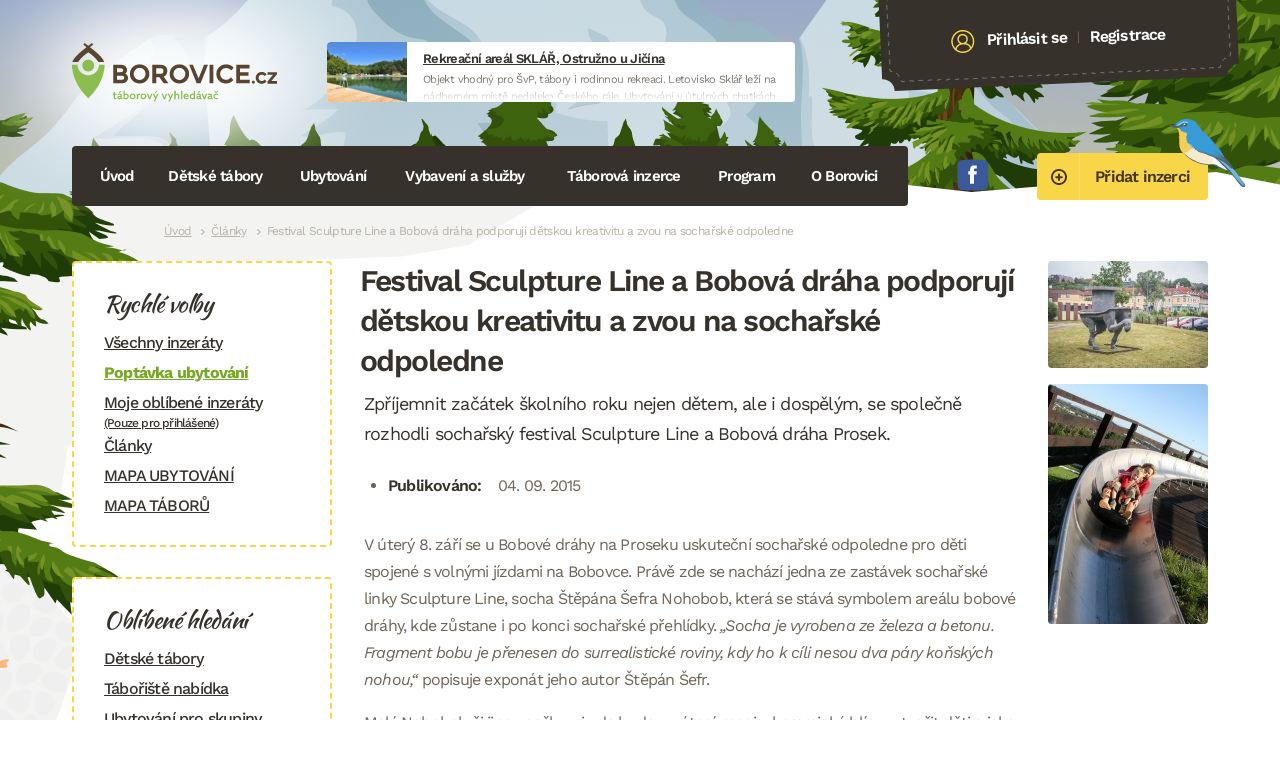

--- FILE ---
content_type: text/html; charset=UTF-8
request_url: https://borovice.cz/2015/09/04/festival-sculpture-line-a-bobova-draha-podporuji-detskou-kreativitu-a-zvou-na-socharske-odpoledne
body_size: 8484
content:
<!DOCTYPE html><html class="tpl-post --logged-out"><head><meta http-equiv="content-type" content="text/html; charset=UTF-8"><meta name="viewport" content="width=device-width,initial-scale=1.0"><link media="all" href="https://borovice.cz/wp-content/cache/autoptimize/css/autoptimize_2db955f76f28012519b5c29b9daebaca.css" rel="stylesheet"><title>Festival Sculpture Line a Bobová dráha podporují dětskou kreativitu a zvou na sochařské odpoledne &raquo; Borovice</title> <script async src="https://www.googletagmanager.com/gtag/js?id=G-D9F5FN1YS6"></script> <meta name='robots' content='max-image-preview:large' /><link rel='dns-prefetch' href='//maps.googleapis.com' /><link rel="alternate" type="application/rss+xml" title="Borovice &raquo; RSS komentářů pro Festival Sculpture Line a Bobová dráha podporují dětskou kreativitu a zvou na sochařské odpoledne" href="https://borovice.cz/2015/09/04/festival-sculpture-line-a-bobova-draha-podporuji-detskou-kreativitu-a-zvou-na-socharske-odpoledne/feed" /> <script type="text/javascript" src="https://maps.googleapis.com/maps/api/js?key=AIzaSyCE_ZiXKfPBwGWdwOI9etn_4Q0_I_JUgrs&amp;v=weekly&amp;callback=Function.prototype&amp;ver=6.9" id="gmaps-theme-js"></script> <meta name="generator" content="Wordpress and Leximo (mail@jandousek.cz)"><link rel="shortcut icon" href="https://borovice.cz/wp-content/themes/borovice/Assets/favicon.png" type="image/png"></head><body><div class="site-wrap"><div class="site-wrap__inset"><header class="site-head clear-box"> <a href="https://borovice.cz" class="site-head__logo"> <img src="https://borovice.cz/wp-content/themes/borovice/Assets/img/logotype/default.svg" alt="Borovice" width="205" height="58"> </a><div class="site-head__vyaaujzx"><div style="width:468px;height:60px;" class="vyaaujzx vyaaujzx--fixed"> <a href="https://borovice.cz/go.php?banner=20406" target="_blank" title="Objekt vhodný pro ŠvP, tábory i rodinnou rekreaci. Letovisko Sklář leží na nádherném místě nedaleko Českého ráje. Ubytování v útulných chatkách." class="vyaaujzx__inset"> <span class="vyaaujzx__image" style="background-image:url(https\:\/\/borovice\.cz\/wp-content\/cache\/images\/https_\/\/borovice\.cz\/wp-content\/uploads\/_clients\/14\/2023\/03\/1376811010\.jpg);"> <img src="https://borovice.cz/wp-content/cache/images/https_//borovice.cz/wp-content/uploads/_clients/14/2023/03/1376811010.jpg" alt="Rekreační areál SKLÁŘ, Ostružno u Jičína"> </span> <b class="vyaaujzx__title"> Rekreační areál SKLÁŘ, Ostružno u Jičína </b> <span class="vyaaujzx__excerpt"> Objekt vhodný pro ŠvP, tábory i rodinnou rekreaci. Letovisko Sklář leží na nádherném místě nedaleko Českého ráje. Ubytování v útulných chatkách. </span> <b class="vyaaujzx__link"> sklar-ostruzno.cz </b> </a></div></div><div class="site-head__account"><div class="site-head__account__inset"> <i class="icon"><svg width="24" height="24" viewBox="0 0 25 25" fill="none" xmlns="http://www.w3.org/2000/svg"> <path d="M24.5014 12.116C24.2124 5.50559 18.5995 0.361902 11.9886 0.650142C5.3777 0.938381 0.235141 6.55101 0.524158 13.1614C0.671953 16.5418 2.21726 19.5324 4.57093 21.6154C4.62681 21.6819 4.69187 21.735 4.76722 21.7788C6.99304 23.6665 9.89818 24.7641 13.0369 24.6272C16.1757 24.4904 18.974 23.1441 21.0266 21.0699C21.0978 21.0197 21.158 20.9612 21.2078 20.89C23.3708 18.6101 24.6492 15.4964 24.5014 12.116ZM12.0541 2.14871C17.8387 1.8965 22.7499 6.39729 23.0028 12.1813C23.11 14.6339 22.3561 16.9248 21.0186 18.7749C20.2771 16.7074 18.35 15.1475 15.7989 14.5024C17.1278 13.4494 17.955 11.8013 17.8755 9.98314C17.7439 6.97185 15.184 4.62899 12.1683 4.76047C9.15263 4.89196 6.80699 7.44871 6.93865 10.46C7.01814 12.2781 7.98607 13.848 9.40179 14.7813C6.91668 15.646 5.13306 17.3676 4.5748 19.4918C3.08096 17.7652 2.12997 15.5487 2.02273 13.0961C1.76985 7.31203 6.26959 2.40092 12.0541 2.14871ZM8.43723 10.3947C8.3417 8.20973 10.0445 6.3545 12.2338 6.25904C14.4232 6.16359 16.2814 7.86355 16.3769 10.0485C16.4725 12.2334 14.7697 14.0886 12.5803 14.1841C10.391 14.2795 8.53275 12.5796 8.43723 10.3947ZM5.89224 20.7668C5.99738 18.0096 8.82185 15.8494 12.6459 15.6827C16.4699 15.5159 19.4721 17.4221 19.8175 20.1596C18.0353 21.8924 15.6446 23.0121 12.9714 23.1287C10.2982 23.2452 7.81885 22.3379 5.89224 20.7668Z" fill="#000"/> </svg> </i> <a href="https://borovice.cz/uzivatel/prihlaseni" class="site-head__account__link"> Přihlásit se </a> <span class="site-head__account__or"> | </span> <a href="https://borovice.cz/uzivatel/registrace" class="site-head__account__link"> Registrace </a></div></div><div class="clear"></div> <a href="https://borovice.cz/nastenka" class="site-head__button button button--size-large button--color-warning"> <i class="icon"><svg width="16" height="16" viewBox="0 0 16 16" fill="none" xmlns="http://www.w3.org/2000/svg"> <path d="M8 2.71753e-06C6.41775 2.71753e-06 4.87103 0.469194 3.55544 1.34825C2.23985 2.2273 1.21447 3.47673 0.608967 4.93853C0.00346626 6.40034 -0.15496 8.00887 0.153721 9.56072C0.462403 11.1126 1.22433 12.538 2.34315 13.6569C3.46197 14.7757 4.88743 15.5376 6.43928 15.8463C7.99113 16.155 9.59966 15.9965 11.0615 15.391C12.5233 14.7855 13.7727 13.7602 14.6518 12.4446C15.5308 11.129 16 9.58225 16 8C16.0009 6.94918 15.7945 5.9085 15.3928 4.93751C14.9911 3.96651 14.4018 3.08426 13.6588 2.34122C12.9157 1.59817 12.0335 1.00893 11.0625 0.607202C10.0915 0.205471 9.05082 -0.000863733 8 2.71753e-06ZM8 14.1176C6.79004 14.1176 5.60726 13.7589 4.60122 13.0866C3.59518 12.4144 2.81106 11.459 2.34803 10.3411C1.885 9.22327 1.76385 7.99321 1.9999 6.80651C2.23596 5.6198 2.8186 4.52974 3.67417 3.67417C4.52974 2.8186 5.6198 2.23595 6.80651 1.9999C7.99321 1.76385 9.22327 1.885 10.3411 2.34803C11.459 2.81106 12.4144 3.59518 13.0866 4.60122C13.7589 5.60726 14.1176 6.79004 14.1176 8C14.1193 8.80383 13.9621 9.60007 13.6553 10.343C13.3484 11.086 12.8978 11.761 12.3294 12.3294C11.761 12.8978 11.086 13.3484 10.343 13.6553C9.60007 13.9621 8.80383 14.1193 8 14.1176ZM10.8235 7.29412H8.94118V5.41177C8.94118 5.16215 8.84202 4.92276 8.66551 4.74625C8.48901 4.56975 8.24962 4.47059 8 4.47059C7.75039 4.47059 7.51099 4.56975 7.33449 4.74625C7.15798 4.92276 7.05882 5.16215 7.05882 5.41177V7.29412H5.17647C4.92686 7.29412 4.68747 7.39328 4.51096 7.56978C4.33446 7.74629 4.2353 7.98568 4.2353 8.23529C4.2353 8.48491 4.33446 8.7243 4.51096 8.90081C4.68747 9.07731 4.92686 9.17647 5.17647 9.17647H7.05882V11.0588C7.05882 11.3084 7.15798 11.5478 7.33449 11.7243C7.51099 11.9008 7.75039 12 8 12C8.24962 12 8.48901 11.9008 8.66551 11.7243C8.84202 11.5478 8.94118 11.3084 8.94118 11.0588V9.17647H10.8235C11.0731 9.17647 11.3125 9.07731 11.489 8.90081C11.6655 8.7243 11.7647 8.48491 11.7647 8.23529C11.7647 7.98568 11.6655 7.74629 11.489 7.56978C11.3125 7.39328 11.0731 7.29412 10.8235 7.29412Z" fill="black"/> </svg> </i> <span>Přidat inzerci</span> </a><p class="list-socials"> <a href="https://www.facebook.com/Borovice.cz/" target="_blank"> <svg width="32" height="32" viewBox="0 0 33 32" fill="none" xmlns="http://www.w3.org/2000/svg"> <path fill-rule="evenodd" clip-rule="evenodd" d="M30.7504 1.7568C31.4711 2.70918 31.7959 4.28787 31.9558 6.20711C32.1673 9.07116 32.2523 12.508 32.3335 16.0595C32.2283 19.677 32.1855 23.3254 31.9558 25.9118C31.7745 27.8972 31.3893 29.2266 30.746 30.0329C29.9277 30.838 28.3578 31.5178 26.1194 31.679C23.397 31.9112 20.0382 31.9087 16.3325 32C12.2133 31.9295 9.41975 31.9597 6.48897 31.6802C4.20276 31.5216 2.70715 30.85 1.78688 30.0392C1.10517 29.124 0.905628 28.1508 0.716789 25.8696C0.480741 23.2353 0.428495 19.6657 0.339111 16.079C0.473187 12.5112 0.48137 8.91506 0.718678 6.22725C0.877932 4.10659 1.12909 2.68085 1.77303 1.77443C2.67631 1.00459 4.21723 0.621878 6.51603 0.433039C9.66335 0.0648029 12.9403 -0.00758536 16.3281 0.000597658C19.8147 0.00626283 23.1616 0.105718 26.1477 0.399677C28.162 0.56082 29.8288 0.907654 30.7472 1.7568H30.7504Z" fill="#3B5999"/> <path d="M20.4455 12.2405H17.4536V10.2778C17.4536 9.5407 17.9421 9.36885 18.2864 9.36885H20.3983V6.12901L17.4895 6.11768C14.261 6.11768 13.5239 8.53419 13.5239 10.0833V12.243H11.6594V15.5791H13.5264V25.0274H17.4536V15.5791H20.1037L20.4455 12.2405Z" fill="white"/> </svg> Facebook </a></p> <a href="#navigace" class="burger"> <span class="burger-lines"></span> Navigace </a><nav class="site-head__nav" id="navigace"><h2 class="screen-reader"> Navigace</h2><ul class="site-head__nav__list"><li> <a href="http://borovice.cz/"> Úvod </a></li><li> <a href="/inzeraty/detske-tabory/"> Dětské tábory <i></i> </a><div class="site-head__drop clear-box"><div class="site-head__drop__left"><h3 class="site-head__drop__title"> Dětské tábory</h3><ul class="site-head__drop__list"><li> <a href="http://borovice.cz/inzeraty/detske-tabory"> Katalog táborů </a></li><li> <a href="https://borovice.cz/napoveda/pro-rodice"> Pro rodiče </a></li><li> <a href="https://borovice.cz/napoveda/pro-poradatele"> Pro pořadatele táborů </a></li> <a href="/inzeraty/detske-tabory?map=1" class="button button--color- button--size-small"> <span>Zobrazit mapu táborů</span> </a></ul></div><div class="site-head__drop__right clear-box"><h3 class="site-head__drop__title"> Naše tipy</h3> <span class="tip"> <a href="https://borovice.cz/inzerat/6258-flexi-tabor-v-kuncicich-pod-ondrejnikem" class="tip__inset" style="background-image:url(https\:\/\/borovice\.cz\/wp-content\/cache\/images\/home\/borovice\/public_html\/wp-content\/uploads\/_clients\/6258\/2023\/03\/379868034\.jpg);"> <span class="tip__table"> <span class="tip__table__cell"> FLEXI tábor v Kunčicích pod Ondřejníkem </span> </span> </a> </span></div></div></li><li> <a href="/inzeraty/ubytovani/"> Ubytování <i></i> </a><div class="site-head__drop clear-box"><div class="site-head__drop__left"><h3 class="site-head__drop__title"> Ubytování</h3><ul class="site-head__drop__list"><li> <a href="http://borovice.cz/inzeraty/ubytovani"> Katalog ubytování </a></li><li> <a href="http://borovice.cz/inzeraty/turisticke-ubytovani"> Turistické ubytování </a></li><li class="--bold"> <a href="https://borovice.cz/poptavka-ubytovani"> Zadat poptávku </a></li> <a href="/inzeraty/ubytovani?map=1" class="button button--color- button--size-small"> <span>Mapa ubytování</span> </a></ul></div><div class="site-head__drop__right clear-box"><h3 class="site-head__drop__title"> Naše tipy</h3> <span class="tip"> <a href="https://borovice.cz/inzerat/2660-rekreacni-areal-sklar-ostruzno-u-jicina-2" class="tip__inset" style="background-image:url(https\:\/\/borovice\.cz\/wp-content\/cache\/images\/home\/borovice\/public_html\/wp-content\/uploads\/_clients\/2660\/2023\/09\/4158644857\.jpg);"> <span class="tip__table"> <span class="tip__table__cell"> Rekreační areál SKLÁŘ, Ostružno u Jičína </span> </span> </a> </span> <span class="tip"> <a href="https://borovice.cz/inzerat/pension-a-restaurace-radvanice" class="tip__inset" style="background-image:url(https\:\/\/borovice\.cz\/wp-content\/cache\/images\/home\/borovice\/public_html\/wp-content\/uploads\/_clients\/2477\/2023\/03\/464311709\.jpg);"> <span class="tip__table"> <span class="tip__table__cell"> Pension a Restaurace RADVANICE </span> </span> </a> </span></div></div></li><li> <a href="http://borovice.cz/inzeraty/vybaveni"> Vybavení a služby <i></i> </a><div class="site-head__drop clear-box"><div class="site-head__drop__left"><h3 class="site-head__drop__title"> Vybavení a služby</h3><ul class="site-head__drop__list"><li> <a href="http://borovice.cz/inzeraty/vybaveni"> Vybavení </a></li><li> <a href="http://borovice.cz/inzeraty/bazar-nabidka"> Bazar nabídka </a></li><li> <a href="http://borovice.cz/inzeraty/bazar-poptavka"> Bazar poptávka </a></li><li> <a href="http://borovice.cz/inzeraty/kurzy"> Vzdělávání a kurzy </a></li> <a href="http://borovice.cz/nastenka" class="button button--color- button--size-small"> <span>Vložit inzerát</span> </a></ul></div><div class="site-head__drop__right clear-box"><h3 class="site-head__drop__title"> Naše tipy</h3> <span class="tip"> <a href="https://borovice.cz/inzerat/limansport" class="tip__inset" style="background-image:url(https\:\/\/borovice\.cz\/wp-content\/cache\/images\/home\/borovice\/public_html\/wp-content\/uploads\/_clients\/6335\/2023\/03\/1931317582\.jpg);"> <span class="tip__table"> <span class="tip__table__cell"> LIMANSPORT </span> </span> </a> </span></div></div></li><li> <a href="#"> Táborová inzerce <i></i> </a><div class="site-head__drop clear-box"><div class="site-head__drop__left"><h3 class="site-head__drop__title"> Táborová inzerce</h3><ul class="site-head__drop__list"><li> <a href="http://borovice.cz/inzeraty/taboriste-nabidka"> Tábořiště nabídka </a></li><li> <a href="http://borovice.cz/inzeraty/taboriste-poptavka"> Tábořiště poptávka </a></li><li> <a href="http://borovice.cz/inzeraty/hledam-pracovniky"> Hledám pracovníky </a></li><li> <a href="http://borovice.cz/inzeraty/hledam-praci"> Hledám práci </a></li> <a href="http://borovice.cz/nastenka" class="button button--color- button--size-small"> <span>Vložit inzerát</span> </a></ul></div><div class="site-head__drop__right clear-box"><h3 class="site-head__drop__title"> Naše tipy</h3> <span class="tip"> <a href="https://borovice.cz/inzerat/5259-rs-drevotvarka" class="tip__inset" style="background-image:url(https\:\/\/borovice\.cz\/wp-content\/cache\/images\/home\/borovice\/public_html\/wp-content\/uploads\/_clients\/5259\/2023\/08\/2870670682\.jpg);"> <span class="tip__table"> <span class="tip__table__cell"> RS Dřevotvarka </span> </span> </a> </span></div></div></li><li> <a href="#"> Program <i></i> </a><div class="site-head__drop clear-box"><div class="site-head__drop__left"><h3 class="site-head__drop__title"> Program</h3><ul class="site-head__drop__list"><li> <a href="http://borovice.cz/inzeraty/akce-na-klic"> Akce na klíč (CK) </a></li><li> <a href="http://borovice.cz/inzeraty/program"> Program </a></li><li> <a href="http://borovice.cz/inzeraty/kluby-a-oddily"> Oddíly, kluby, kroužky </a></li></ul></div></div></li><li> <a href="https://borovice.cz/kontakt"> O Borovici <i></i> </a><div class="site-head__drop clear-box"><div class="site-head__drop__left"><h3 class="site-head__drop__title"> O Borovici</h3><ul class="site-head__drop__list"><li> <a href="https://borovice.cz/kontakt"> Kontakt </a></li><li> <a href="https://borovice.cz/kontakt/partneri-a-spoluprace"> Partneři a spolupráce </a></li></ul></div></div></li><li class="--sidebar"> <a href="#"> Další <i></i> </a><div class="site-head__drop clear-box"><div class="site-head__drop__left"><h3 class="site-head__drop__title"> Další</h3><ul class="site-head__drop__list"><li> <a href="https://borovice.cz/inzeraty"> Všechny inzeráty </a></li><li> <a href="https://borovice.cz/rubrika/clanky"> Články </a></li><li> <a href="https://borovice.cz/rubrika/knihovnicka"> Knihovnička </a></li><li> <a href="https://borovice.cz/rubrika/vytvarka"> Výtvarka </a></li><li> <a href="https://borovice.cz/oblibene"> Oblíbené inzeráty </a></li></ul></div></div></li></ul></nav><div class="clear"></div></header><hr class="screen-hide"><nav class="site-breads"><h2 class="screen-reader"> Drobečková navigace</h2> <a href="https://borovice.cz">Úvod</a><a href="https://borovice.cz/rubrika/clanky">Články</a><span>Festival Sculpture Line a Bobová dráha podporují dětskou kreativitu a zvou na sochařské odpoledne</span></nav><hr class="screen-hide"><div class="site-main"><main class="site-main__inset"><div class="detail-page"><div class="detail-page__content"><header class="detail-page__head"><h1 class="detail-page__title --like-h2"> Festival Sculpture Line a Bobová dráha podporují dětskou kreativitu a zvou na sochařské odpoledne</h1><p class="detail-page__excerpt"> Zpříjemnit začátek školního roku nejen dětem, ale i dospělým, se společně rozhodli sochařský festival Sculpture Line a Bobová dráha Prosek.</p><ul class="detail-page__meta"><li> <b>Publikováno:</b> 04. 09. 2015</li></ul></header><p>V úterý 8. září se u Bobové dráhy na Proseku uskuteční sochařské odpoledne pro děti spojené s volnými jízdami na Bobovce. Právě zde se nachází jedna ze zastávek sochařské linky Sculpture Line, socha Štěpána Šefra Nohobob, která se stává symbolem areálu bobové dráhy, kde zůstane i po konci sochařské přehlídky. <em>„Socha je vyrobena ze železa a betonu. Fragment bobu je přenesen do surrealistické roviny, kdy ho k cíli nesou dva páry koňských nohou,“</em> popisuje exponát jeho autor Štěpán Šefr.</p><p>Malý Nohobob či jinou sošku, si zde budou v úterý moci z keramické hlíny vytvořit děti a jako dárek obdrží za každé malé umělecké dílo jízdu zdarma právě na Bobové dráze. Kreativní setkání malých umělců se uskuteční mezi 13 a 18h. V 16h se k nim pak připojí sám autor Nohobobu Štěpán Šefr a ředitel festivalu Ondřej Škarka.</p><p><strong> </strong></p><p>První ročník sochařského festivalu <strong>SCULPTURE LINE</strong> představuje sochy a výtvarné objekty předních domácích i mezinárodních tvůrců „pod širým  nebem“, přímo v ulicích hlavního města Prahy. Kromě frekventovaných míst nabízí možnost jednotlivé sochy vnímat i v kontextu specifických, méně očekávaných a speciálně vybraných lokací. Třímetrová socha Buddhy dohlíží na cestující na Letišti Václava Havla, obří žraločí ploutev „plave“ ve fontáně v karlínském Futurama Business Parku, další sochy vyzívají k mazlení v pražské ZOO, originální lavička láká k posezení a zamyšlení na frekventované ulici Na Poříčí a záhadné postavy prchají po hladině Vltavy. Na každé ze zastávek sochařské trasy čeká nový příběh, nový úhel pohledu.<strong> </strong>Zastoupena jsou jména autorů jako Čestmír Suška, Lukáš Rais, Michal Gabriel či Michal Trpák.<strong> </strong></p><p><strong> </strong></p><p><strong>Štěpán Šefr</strong> vystudoval výtvarné zpracování keramiky na SUPŠ Václava Hollara a poté na pražské AVU Ateliér figurálního sochařství a medaile. V roce 2011 absolvoval stáž na Koninklijke Academia voor Shone Kunsten v Antwerpách (Beeldhouwkunst studio).</p><p><strong> </strong></p><p>Podrobnější informace naleznete na stránkách <a href="http://www.sculptureline.cz/">www.sculptureline.cz</a> a <a href="http://www.bobovadraha.cz/">www.bobovadraha.cz</a>.</p></div><div class="detail-page__side"><div class="gallery gallery--cols1"><dl><dt> <a href="https://borovice.cz/wp-content/uploads/2015/09/thumb-bobova-draha-nohobob-stepan-sefr-fotomkubelka2.jpg"> <img src="https://borovice.cz/wp-content/cache/images/home/borovice/public_html/wp-content/uploads/2015/09/4243963424.jpg" width="160"> </a></dt></dl><dl><dt> <a href="https://borovice.cz/wp-content/uploads/2015/09/image-bobovka-1.jpg"> <img src="https://borovice.cz/wp-content/cache/images/home/borovice/public_html/wp-content/uploads/2015/09/696310376.jpg" alt="image-bobovka-1.jpg" width="160"> </a></dt></dl></div></div><div class="clear"></div></div><div class="clear"></div></main><hr class="screen-hide"><section class="site-partners"><h2 class="site-partners__title --like-h4"> Partneři Borovice</h2> <a class="site-partners__item" href="http://www.adrek.cz" target="_blank"> <img src="https://borovice.cz/wp-content/cache/images/home/borovice/public_html/wp-content/uploads/2022/10/3392862999.png" alt="Asociace dětské rekreace"> </a> <a class="site-partners__item" href="https://www.adam.cz" target="_blank"> <img src="https://borovice.cz/wp-content/cache/images/home/borovice/public_html/wp-content/uploads/2023/01/1547721127.png" alt="ADAM.cz"> </a> <a class="site-partners__item" href="https://www.crdm.cz" target="_blank"> <img src="https://borovice.cz/wp-content/cache/images/home/borovice/public_html/wp-content/uploads/2023/01/1921404696.png" alt="Česká rada dětí a mládeže"> </a> <a class="site-partners__item" href="https://www.ekopobyt.cz" target="_blank"> <img src="https://borovice.cz/wp-content/cache/images/home/borovice/public_html/wp-content/uploads/2023/01/86543769.png" alt="Ekopobyt"> </a> <a class="site-partners__item" href="https://www.hryahlavolamy.cz" target="_blank"> <img src="https://borovice.cz/wp-content/cache/images/home/borovice/public_html/wp-content/uploads/2023/02/2980439057.png" alt="Hry a hlavolamy"> </a> <a class="site-partners__item" href="https://www.mravenec.cz" target="_blank"> <img src="https://borovice.cz/wp-content/cache/images/home/borovice/public_html/wp-content/uploads/2023/02/805337690.png" alt="Mravenec"> </a> <a class="site-partners__item" href="https://www.tabory.cz" target="_blank"> <img src="https://borovice.cz/wp-content/cache/images/home/borovice/public_html/wp-content/uploads/2023/02/2044324275.jpg" alt="CK topinka"> </a> <a class="site-partners__item" href="https://www.trapsavec.cz" target="_blank"> <img src="https://borovice.cz/wp-content/cache/images/home/borovice/public_html/wp-content/uploads/2023/02/147083136.jpg" alt="Trapsavec"> </a> <a class="site-partners__item" href="https://www.thinkcreative.cz" target="_blank"> <img src="https://borovice.cz/wp-content/cache/images/home/borovice/public_html/wp-content/uploads/2023/02/2015522052.png" alt="Think Creative"> </a> <a class="site-partners__item" href="https://www.pionyr.cz" target="_blank"> <img src="https://borovice.cz/wp-content/cache/images/home/borovice/public_html/wp-content/uploads/2023/02/493130145.jpg" alt="Pionýr"> </a></section></div></div><hr class="screen-hide"><aside class="site-sidebar"><nav class="nav-sub"><h2 class="nav-sub__title"> Rychlé volby</h2> <a href="https://borovice.cz/inzeraty"> Všechny inzeráty </a> <a href="https://borovice.cz/poptavka-ubytovani" class="--bold"> Poptávka ubytování </a> <a href="https://borovice.cz/oblibene"> Moje oblíbené inzeráty <small>(Pouze pro přihlášené)</small> </a> <a href="/rubrika/clanky"> Články </a> <a href="/inzeraty/ubytovani?map=1"> MAPA UBYTOVÁNÍ </a> <a href="/inzeraty/detske-tabory?map=1"> MAPA TÁBORŮ </a></nav><nav class="nav-sub"><h2 class="nav-sub__title"> Oblíbené hledání</h2> <a href="https://borovice.cz/inzeraty/detske-tabory"> Dětské tábory </a> <a href="https://borovice.cz/inzeraty/taboriste-nabidka"> Tábořiště nabídka </a> <a href="https://borovice.cz/inzeraty/ubytovani"> Ubytování pro skupiny </a></nav><div class="form-newsletter"><h2 class="form-newsletter__title"> Buďte v obraze</h2><p class="form-newsletter__excerpt"> Odebírejte náš newsletter a buďte v obraze o tom co se děje ve stínu Borovice.</p><form method="post" id="newsletter" action="#newsletter" class="form" novalidate><div id="field-email" class="field field--contain-email"> <label for="email" style="display:none;" class="field__label"> E-mail <strong>*</strong> </label> <input type="email" id="email" name="email" required data-leximo-rules='[{"method":"isEmpty","args":null,"msg":"E-mail je povinn\u00fd","negate":true},{"method":"isEmail","args":null,"msg":"E-mail nen\u00ed ve spr\u00e1vn\u00e9m form\u00e1tu","negate":false}]' placeholder="E-mailová adresa" class="input"></div> <input type="hidden" name="form[newsletter]"> <input type="hidden" id="recaptcha" name="recaptcha"> <button type="submit" value="submit" id="submit" name="submit" class="button button--color-success form__button"> Přihlásit odběr </button><div class="clear"></div></form></div> <iframe src="https://www.facebook.com/plugins/page.php?href=https%3A%2F%2Fwww.facebook.com%2FBorovice.cz%2F&tabs=timeline&width=260&height=360&small_header=false&adapt_container_width=true&hide_cover=false&show_facepile=true&appId" width="260" height="480" style="border:none;overflow:hidden" scrolling="no" frameborder="0" allowfullscreen="true" allow="autoplay; clipboard-write; encrypted-media; picture-in-picture; web-share"></iframe></aside><div class="clear"></div><hr class="screen-hide"><footer class="site-foot"> <address class="site-foot__address"> Provozuje RAIN.cz, Daliborova 22a, 102 00 Praha 10 - Hostivař, tel.: 728444008, <a href="http://www.rain.cz/">rain.cz</a>, e-mail.: <a href="">info@borovice.cz</a><br> Vytvořil: <a href="mailto:mail@jandousek.cz">mail@jandousek.cz</a> & <a href="mailto:jan@luks.sk">jan@luks.sk</a>. <small>This site is protected by reCAPTCHA and the Google <a href="https://policies.google.com/privacy">Privacy Policy</a> and <a href="https://policies.google.com/terms">Terms of Service</a> apply.</small> </address></footer></div> <span class="site-loader" data-loader-text="Prosím čekejte, tato akce může chvilku trvat..."> <span>Prosím čekejte, tato akce může chvilku trvat...</span> </span> <script type="speculationrules">{"prefetch":[{"source":"document","where":{"and":[{"href_matches":"/*"},{"not":{"href_matches":["/wp-*.php","/wp-admin/*","/wp-content/uploads/*","/wp-content/*","/wp-content/plugins/*","/wp-content/themes/borovice/*","/*\\?(.+)"]}},{"not":{"selector_matches":"a[rel~=\"nofollow\"]"}},{"not":{"selector_matches":".no-prefetch, .no-prefetch a"}}]},"eagerness":"conservative"}]}</script> <script defer src="https://borovice.cz/wp-content/cache/autoptimize/js/autoptimize_86de56d28bdd1ed49efcd8a8d2bf177b.js"></script></body></html>

--- FILE ---
content_type: text/html; charset=utf-8
request_url: https://www.google.com/recaptcha/api2/anchor?ar=1&k=6LdmTFslAAAAABydJeRTjTO6xDh6Qeodo4qh54zo&co=aHR0cHM6Ly9ib3JvdmljZS5jejo0NDM.&hl=en&v=PoyoqOPhxBO7pBk68S4YbpHZ&size=invisible&anchor-ms=20000&execute-ms=30000&cb=rhd6gprdr8bx
body_size: 49111
content:
<!DOCTYPE HTML><html dir="ltr" lang="en"><head><meta http-equiv="Content-Type" content="text/html; charset=UTF-8">
<meta http-equiv="X-UA-Compatible" content="IE=edge">
<title>reCAPTCHA</title>
<style type="text/css">
/* cyrillic-ext */
@font-face {
  font-family: 'Roboto';
  font-style: normal;
  font-weight: 400;
  font-stretch: 100%;
  src: url(//fonts.gstatic.com/s/roboto/v48/KFO7CnqEu92Fr1ME7kSn66aGLdTylUAMa3GUBHMdazTgWw.woff2) format('woff2');
  unicode-range: U+0460-052F, U+1C80-1C8A, U+20B4, U+2DE0-2DFF, U+A640-A69F, U+FE2E-FE2F;
}
/* cyrillic */
@font-face {
  font-family: 'Roboto';
  font-style: normal;
  font-weight: 400;
  font-stretch: 100%;
  src: url(//fonts.gstatic.com/s/roboto/v48/KFO7CnqEu92Fr1ME7kSn66aGLdTylUAMa3iUBHMdazTgWw.woff2) format('woff2');
  unicode-range: U+0301, U+0400-045F, U+0490-0491, U+04B0-04B1, U+2116;
}
/* greek-ext */
@font-face {
  font-family: 'Roboto';
  font-style: normal;
  font-weight: 400;
  font-stretch: 100%;
  src: url(//fonts.gstatic.com/s/roboto/v48/KFO7CnqEu92Fr1ME7kSn66aGLdTylUAMa3CUBHMdazTgWw.woff2) format('woff2');
  unicode-range: U+1F00-1FFF;
}
/* greek */
@font-face {
  font-family: 'Roboto';
  font-style: normal;
  font-weight: 400;
  font-stretch: 100%;
  src: url(//fonts.gstatic.com/s/roboto/v48/KFO7CnqEu92Fr1ME7kSn66aGLdTylUAMa3-UBHMdazTgWw.woff2) format('woff2');
  unicode-range: U+0370-0377, U+037A-037F, U+0384-038A, U+038C, U+038E-03A1, U+03A3-03FF;
}
/* math */
@font-face {
  font-family: 'Roboto';
  font-style: normal;
  font-weight: 400;
  font-stretch: 100%;
  src: url(//fonts.gstatic.com/s/roboto/v48/KFO7CnqEu92Fr1ME7kSn66aGLdTylUAMawCUBHMdazTgWw.woff2) format('woff2');
  unicode-range: U+0302-0303, U+0305, U+0307-0308, U+0310, U+0312, U+0315, U+031A, U+0326-0327, U+032C, U+032F-0330, U+0332-0333, U+0338, U+033A, U+0346, U+034D, U+0391-03A1, U+03A3-03A9, U+03B1-03C9, U+03D1, U+03D5-03D6, U+03F0-03F1, U+03F4-03F5, U+2016-2017, U+2034-2038, U+203C, U+2040, U+2043, U+2047, U+2050, U+2057, U+205F, U+2070-2071, U+2074-208E, U+2090-209C, U+20D0-20DC, U+20E1, U+20E5-20EF, U+2100-2112, U+2114-2115, U+2117-2121, U+2123-214F, U+2190, U+2192, U+2194-21AE, U+21B0-21E5, U+21F1-21F2, U+21F4-2211, U+2213-2214, U+2216-22FF, U+2308-230B, U+2310, U+2319, U+231C-2321, U+2336-237A, U+237C, U+2395, U+239B-23B7, U+23D0, U+23DC-23E1, U+2474-2475, U+25AF, U+25B3, U+25B7, U+25BD, U+25C1, U+25CA, U+25CC, U+25FB, U+266D-266F, U+27C0-27FF, U+2900-2AFF, U+2B0E-2B11, U+2B30-2B4C, U+2BFE, U+3030, U+FF5B, U+FF5D, U+1D400-1D7FF, U+1EE00-1EEFF;
}
/* symbols */
@font-face {
  font-family: 'Roboto';
  font-style: normal;
  font-weight: 400;
  font-stretch: 100%;
  src: url(//fonts.gstatic.com/s/roboto/v48/KFO7CnqEu92Fr1ME7kSn66aGLdTylUAMaxKUBHMdazTgWw.woff2) format('woff2');
  unicode-range: U+0001-000C, U+000E-001F, U+007F-009F, U+20DD-20E0, U+20E2-20E4, U+2150-218F, U+2190, U+2192, U+2194-2199, U+21AF, U+21E6-21F0, U+21F3, U+2218-2219, U+2299, U+22C4-22C6, U+2300-243F, U+2440-244A, U+2460-24FF, U+25A0-27BF, U+2800-28FF, U+2921-2922, U+2981, U+29BF, U+29EB, U+2B00-2BFF, U+4DC0-4DFF, U+FFF9-FFFB, U+10140-1018E, U+10190-1019C, U+101A0, U+101D0-101FD, U+102E0-102FB, U+10E60-10E7E, U+1D2C0-1D2D3, U+1D2E0-1D37F, U+1F000-1F0FF, U+1F100-1F1AD, U+1F1E6-1F1FF, U+1F30D-1F30F, U+1F315, U+1F31C, U+1F31E, U+1F320-1F32C, U+1F336, U+1F378, U+1F37D, U+1F382, U+1F393-1F39F, U+1F3A7-1F3A8, U+1F3AC-1F3AF, U+1F3C2, U+1F3C4-1F3C6, U+1F3CA-1F3CE, U+1F3D4-1F3E0, U+1F3ED, U+1F3F1-1F3F3, U+1F3F5-1F3F7, U+1F408, U+1F415, U+1F41F, U+1F426, U+1F43F, U+1F441-1F442, U+1F444, U+1F446-1F449, U+1F44C-1F44E, U+1F453, U+1F46A, U+1F47D, U+1F4A3, U+1F4B0, U+1F4B3, U+1F4B9, U+1F4BB, U+1F4BF, U+1F4C8-1F4CB, U+1F4D6, U+1F4DA, U+1F4DF, U+1F4E3-1F4E6, U+1F4EA-1F4ED, U+1F4F7, U+1F4F9-1F4FB, U+1F4FD-1F4FE, U+1F503, U+1F507-1F50B, U+1F50D, U+1F512-1F513, U+1F53E-1F54A, U+1F54F-1F5FA, U+1F610, U+1F650-1F67F, U+1F687, U+1F68D, U+1F691, U+1F694, U+1F698, U+1F6AD, U+1F6B2, U+1F6B9-1F6BA, U+1F6BC, U+1F6C6-1F6CF, U+1F6D3-1F6D7, U+1F6E0-1F6EA, U+1F6F0-1F6F3, U+1F6F7-1F6FC, U+1F700-1F7FF, U+1F800-1F80B, U+1F810-1F847, U+1F850-1F859, U+1F860-1F887, U+1F890-1F8AD, U+1F8B0-1F8BB, U+1F8C0-1F8C1, U+1F900-1F90B, U+1F93B, U+1F946, U+1F984, U+1F996, U+1F9E9, U+1FA00-1FA6F, U+1FA70-1FA7C, U+1FA80-1FA89, U+1FA8F-1FAC6, U+1FACE-1FADC, U+1FADF-1FAE9, U+1FAF0-1FAF8, U+1FB00-1FBFF;
}
/* vietnamese */
@font-face {
  font-family: 'Roboto';
  font-style: normal;
  font-weight: 400;
  font-stretch: 100%;
  src: url(//fonts.gstatic.com/s/roboto/v48/KFO7CnqEu92Fr1ME7kSn66aGLdTylUAMa3OUBHMdazTgWw.woff2) format('woff2');
  unicode-range: U+0102-0103, U+0110-0111, U+0128-0129, U+0168-0169, U+01A0-01A1, U+01AF-01B0, U+0300-0301, U+0303-0304, U+0308-0309, U+0323, U+0329, U+1EA0-1EF9, U+20AB;
}
/* latin-ext */
@font-face {
  font-family: 'Roboto';
  font-style: normal;
  font-weight: 400;
  font-stretch: 100%;
  src: url(//fonts.gstatic.com/s/roboto/v48/KFO7CnqEu92Fr1ME7kSn66aGLdTylUAMa3KUBHMdazTgWw.woff2) format('woff2');
  unicode-range: U+0100-02BA, U+02BD-02C5, U+02C7-02CC, U+02CE-02D7, U+02DD-02FF, U+0304, U+0308, U+0329, U+1D00-1DBF, U+1E00-1E9F, U+1EF2-1EFF, U+2020, U+20A0-20AB, U+20AD-20C0, U+2113, U+2C60-2C7F, U+A720-A7FF;
}
/* latin */
@font-face {
  font-family: 'Roboto';
  font-style: normal;
  font-weight: 400;
  font-stretch: 100%;
  src: url(//fonts.gstatic.com/s/roboto/v48/KFO7CnqEu92Fr1ME7kSn66aGLdTylUAMa3yUBHMdazQ.woff2) format('woff2');
  unicode-range: U+0000-00FF, U+0131, U+0152-0153, U+02BB-02BC, U+02C6, U+02DA, U+02DC, U+0304, U+0308, U+0329, U+2000-206F, U+20AC, U+2122, U+2191, U+2193, U+2212, U+2215, U+FEFF, U+FFFD;
}
/* cyrillic-ext */
@font-face {
  font-family: 'Roboto';
  font-style: normal;
  font-weight: 500;
  font-stretch: 100%;
  src: url(//fonts.gstatic.com/s/roboto/v48/KFO7CnqEu92Fr1ME7kSn66aGLdTylUAMa3GUBHMdazTgWw.woff2) format('woff2');
  unicode-range: U+0460-052F, U+1C80-1C8A, U+20B4, U+2DE0-2DFF, U+A640-A69F, U+FE2E-FE2F;
}
/* cyrillic */
@font-face {
  font-family: 'Roboto';
  font-style: normal;
  font-weight: 500;
  font-stretch: 100%;
  src: url(//fonts.gstatic.com/s/roboto/v48/KFO7CnqEu92Fr1ME7kSn66aGLdTylUAMa3iUBHMdazTgWw.woff2) format('woff2');
  unicode-range: U+0301, U+0400-045F, U+0490-0491, U+04B0-04B1, U+2116;
}
/* greek-ext */
@font-face {
  font-family: 'Roboto';
  font-style: normal;
  font-weight: 500;
  font-stretch: 100%;
  src: url(//fonts.gstatic.com/s/roboto/v48/KFO7CnqEu92Fr1ME7kSn66aGLdTylUAMa3CUBHMdazTgWw.woff2) format('woff2');
  unicode-range: U+1F00-1FFF;
}
/* greek */
@font-face {
  font-family: 'Roboto';
  font-style: normal;
  font-weight: 500;
  font-stretch: 100%;
  src: url(//fonts.gstatic.com/s/roboto/v48/KFO7CnqEu92Fr1ME7kSn66aGLdTylUAMa3-UBHMdazTgWw.woff2) format('woff2');
  unicode-range: U+0370-0377, U+037A-037F, U+0384-038A, U+038C, U+038E-03A1, U+03A3-03FF;
}
/* math */
@font-face {
  font-family: 'Roboto';
  font-style: normal;
  font-weight: 500;
  font-stretch: 100%;
  src: url(//fonts.gstatic.com/s/roboto/v48/KFO7CnqEu92Fr1ME7kSn66aGLdTylUAMawCUBHMdazTgWw.woff2) format('woff2');
  unicode-range: U+0302-0303, U+0305, U+0307-0308, U+0310, U+0312, U+0315, U+031A, U+0326-0327, U+032C, U+032F-0330, U+0332-0333, U+0338, U+033A, U+0346, U+034D, U+0391-03A1, U+03A3-03A9, U+03B1-03C9, U+03D1, U+03D5-03D6, U+03F0-03F1, U+03F4-03F5, U+2016-2017, U+2034-2038, U+203C, U+2040, U+2043, U+2047, U+2050, U+2057, U+205F, U+2070-2071, U+2074-208E, U+2090-209C, U+20D0-20DC, U+20E1, U+20E5-20EF, U+2100-2112, U+2114-2115, U+2117-2121, U+2123-214F, U+2190, U+2192, U+2194-21AE, U+21B0-21E5, U+21F1-21F2, U+21F4-2211, U+2213-2214, U+2216-22FF, U+2308-230B, U+2310, U+2319, U+231C-2321, U+2336-237A, U+237C, U+2395, U+239B-23B7, U+23D0, U+23DC-23E1, U+2474-2475, U+25AF, U+25B3, U+25B7, U+25BD, U+25C1, U+25CA, U+25CC, U+25FB, U+266D-266F, U+27C0-27FF, U+2900-2AFF, U+2B0E-2B11, U+2B30-2B4C, U+2BFE, U+3030, U+FF5B, U+FF5D, U+1D400-1D7FF, U+1EE00-1EEFF;
}
/* symbols */
@font-face {
  font-family: 'Roboto';
  font-style: normal;
  font-weight: 500;
  font-stretch: 100%;
  src: url(//fonts.gstatic.com/s/roboto/v48/KFO7CnqEu92Fr1ME7kSn66aGLdTylUAMaxKUBHMdazTgWw.woff2) format('woff2');
  unicode-range: U+0001-000C, U+000E-001F, U+007F-009F, U+20DD-20E0, U+20E2-20E4, U+2150-218F, U+2190, U+2192, U+2194-2199, U+21AF, U+21E6-21F0, U+21F3, U+2218-2219, U+2299, U+22C4-22C6, U+2300-243F, U+2440-244A, U+2460-24FF, U+25A0-27BF, U+2800-28FF, U+2921-2922, U+2981, U+29BF, U+29EB, U+2B00-2BFF, U+4DC0-4DFF, U+FFF9-FFFB, U+10140-1018E, U+10190-1019C, U+101A0, U+101D0-101FD, U+102E0-102FB, U+10E60-10E7E, U+1D2C0-1D2D3, U+1D2E0-1D37F, U+1F000-1F0FF, U+1F100-1F1AD, U+1F1E6-1F1FF, U+1F30D-1F30F, U+1F315, U+1F31C, U+1F31E, U+1F320-1F32C, U+1F336, U+1F378, U+1F37D, U+1F382, U+1F393-1F39F, U+1F3A7-1F3A8, U+1F3AC-1F3AF, U+1F3C2, U+1F3C4-1F3C6, U+1F3CA-1F3CE, U+1F3D4-1F3E0, U+1F3ED, U+1F3F1-1F3F3, U+1F3F5-1F3F7, U+1F408, U+1F415, U+1F41F, U+1F426, U+1F43F, U+1F441-1F442, U+1F444, U+1F446-1F449, U+1F44C-1F44E, U+1F453, U+1F46A, U+1F47D, U+1F4A3, U+1F4B0, U+1F4B3, U+1F4B9, U+1F4BB, U+1F4BF, U+1F4C8-1F4CB, U+1F4D6, U+1F4DA, U+1F4DF, U+1F4E3-1F4E6, U+1F4EA-1F4ED, U+1F4F7, U+1F4F9-1F4FB, U+1F4FD-1F4FE, U+1F503, U+1F507-1F50B, U+1F50D, U+1F512-1F513, U+1F53E-1F54A, U+1F54F-1F5FA, U+1F610, U+1F650-1F67F, U+1F687, U+1F68D, U+1F691, U+1F694, U+1F698, U+1F6AD, U+1F6B2, U+1F6B9-1F6BA, U+1F6BC, U+1F6C6-1F6CF, U+1F6D3-1F6D7, U+1F6E0-1F6EA, U+1F6F0-1F6F3, U+1F6F7-1F6FC, U+1F700-1F7FF, U+1F800-1F80B, U+1F810-1F847, U+1F850-1F859, U+1F860-1F887, U+1F890-1F8AD, U+1F8B0-1F8BB, U+1F8C0-1F8C1, U+1F900-1F90B, U+1F93B, U+1F946, U+1F984, U+1F996, U+1F9E9, U+1FA00-1FA6F, U+1FA70-1FA7C, U+1FA80-1FA89, U+1FA8F-1FAC6, U+1FACE-1FADC, U+1FADF-1FAE9, U+1FAF0-1FAF8, U+1FB00-1FBFF;
}
/* vietnamese */
@font-face {
  font-family: 'Roboto';
  font-style: normal;
  font-weight: 500;
  font-stretch: 100%;
  src: url(//fonts.gstatic.com/s/roboto/v48/KFO7CnqEu92Fr1ME7kSn66aGLdTylUAMa3OUBHMdazTgWw.woff2) format('woff2');
  unicode-range: U+0102-0103, U+0110-0111, U+0128-0129, U+0168-0169, U+01A0-01A1, U+01AF-01B0, U+0300-0301, U+0303-0304, U+0308-0309, U+0323, U+0329, U+1EA0-1EF9, U+20AB;
}
/* latin-ext */
@font-face {
  font-family: 'Roboto';
  font-style: normal;
  font-weight: 500;
  font-stretch: 100%;
  src: url(//fonts.gstatic.com/s/roboto/v48/KFO7CnqEu92Fr1ME7kSn66aGLdTylUAMa3KUBHMdazTgWw.woff2) format('woff2');
  unicode-range: U+0100-02BA, U+02BD-02C5, U+02C7-02CC, U+02CE-02D7, U+02DD-02FF, U+0304, U+0308, U+0329, U+1D00-1DBF, U+1E00-1E9F, U+1EF2-1EFF, U+2020, U+20A0-20AB, U+20AD-20C0, U+2113, U+2C60-2C7F, U+A720-A7FF;
}
/* latin */
@font-face {
  font-family: 'Roboto';
  font-style: normal;
  font-weight: 500;
  font-stretch: 100%;
  src: url(//fonts.gstatic.com/s/roboto/v48/KFO7CnqEu92Fr1ME7kSn66aGLdTylUAMa3yUBHMdazQ.woff2) format('woff2');
  unicode-range: U+0000-00FF, U+0131, U+0152-0153, U+02BB-02BC, U+02C6, U+02DA, U+02DC, U+0304, U+0308, U+0329, U+2000-206F, U+20AC, U+2122, U+2191, U+2193, U+2212, U+2215, U+FEFF, U+FFFD;
}
/* cyrillic-ext */
@font-face {
  font-family: 'Roboto';
  font-style: normal;
  font-weight: 900;
  font-stretch: 100%;
  src: url(//fonts.gstatic.com/s/roboto/v48/KFO7CnqEu92Fr1ME7kSn66aGLdTylUAMa3GUBHMdazTgWw.woff2) format('woff2');
  unicode-range: U+0460-052F, U+1C80-1C8A, U+20B4, U+2DE0-2DFF, U+A640-A69F, U+FE2E-FE2F;
}
/* cyrillic */
@font-face {
  font-family: 'Roboto';
  font-style: normal;
  font-weight: 900;
  font-stretch: 100%;
  src: url(//fonts.gstatic.com/s/roboto/v48/KFO7CnqEu92Fr1ME7kSn66aGLdTylUAMa3iUBHMdazTgWw.woff2) format('woff2');
  unicode-range: U+0301, U+0400-045F, U+0490-0491, U+04B0-04B1, U+2116;
}
/* greek-ext */
@font-face {
  font-family: 'Roboto';
  font-style: normal;
  font-weight: 900;
  font-stretch: 100%;
  src: url(//fonts.gstatic.com/s/roboto/v48/KFO7CnqEu92Fr1ME7kSn66aGLdTylUAMa3CUBHMdazTgWw.woff2) format('woff2');
  unicode-range: U+1F00-1FFF;
}
/* greek */
@font-face {
  font-family: 'Roboto';
  font-style: normal;
  font-weight: 900;
  font-stretch: 100%;
  src: url(//fonts.gstatic.com/s/roboto/v48/KFO7CnqEu92Fr1ME7kSn66aGLdTylUAMa3-UBHMdazTgWw.woff2) format('woff2');
  unicode-range: U+0370-0377, U+037A-037F, U+0384-038A, U+038C, U+038E-03A1, U+03A3-03FF;
}
/* math */
@font-face {
  font-family: 'Roboto';
  font-style: normal;
  font-weight: 900;
  font-stretch: 100%;
  src: url(//fonts.gstatic.com/s/roboto/v48/KFO7CnqEu92Fr1ME7kSn66aGLdTylUAMawCUBHMdazTgWw.woff2) format('woff2');
  unicode-range: U+0302-0303, U+0305, U+0307-0308, U+0310, U+0312, U+0315, U+031A, U+0326-0327, U+032C, U+032F-0330, U+0332-0333, U+0338, U+033A, U+0346, U+034D, U+0391-03A1, U+03A3-03A9, U+03B1-03C9, U+03D1, U+03D5-03D6, U+03F0-03F1, U+03F4-03F5, U+2016-2017, U+2034-2038, U+203C, U+2040, U+2043, U+2047, U+2050, U+2057, U+205F, U+2070-2071, U+2074-208E, U+2090-209C, U+20D0-20DC, U+20E1, U+20E5-20EF, U+2100-2112, U+2114-2115, U+2117-2121, U+2123-214F, U+2190, U+2192, U+2194-21AE, U+21B0-21E5, U+21F1-21F2, U+21F4-2211, U+2213-2214, U+2216-22FF, U+2308-230B, U+2310, U+2319, U+231C-2321, U+2336-237A, U+237C, U+2395, U+239B-23B7, U+23D0, U+23DC-23E1, U+2474-2475, U+25AF, U+25B3, U+25B7, U+25BD, U+25C1, U+25CA, U+25CC, U+25FB, U+266D-266F, U+27C0-27FF, U+2900-2AFF, U+2B0E-2B11, U+2B30-2B4C, U+2BFE, U+3030, U+FF5B, U+FF5D, U+1D400-1D7FF, U+1EE00-1EEFF;
}
/* symbols */
@font-face {
  font-family: 'Roboto';
  font-style: normal;
  font-weight: 900;
  font-stretch: 100%;
  src: url(//fonts.gstatic.com/s/roboto/v48/KFO7CnqEu92Fr1ME7kSn66aGLdTylUAMaxKUBHMdazTgWw.woff2) format('woff2');
  unicode-range: U+0001-000C, U+000E-001F, U+007F-009F, U+20DD-20E0, U+20E2-20E4, U+2150-218F, U+2190, U+2192, U+2194-2199, U+21AF, U+21E6-21F0, U+21F3, U+2218-2219, U+2299, U+22C4-22C6, U+2300-243F, U+2440-244A, U+2460-24FF, U+25A0-27BF, U+2800-28FF, U+2921-2922, U+2981, U+29BF, U+29EB, U+2B00-2BFF, U+4DC0-4DFF, U+FFF9-FFFB, U+10140-1018E, U+10190-1019C, U+101A0, U+101D0-101FD, U+102E0-102FB, U+10E60-10E7E, U+1D2C0-1D2D3, U+1D2E0-1D37F, U+1F000-1F0FF, U+1F100-1F1AD, U+1F1E6-1F1FF, U+1F30D-1F30F, U+1F315, U+1F31C, U+1F31E, U+1F320-1F32C, U+1F336, U+1F378, U+1F37D, U+1F382, U+1F393-1F39F, U+1F3A7-1F3A8, U+1F3AC-1F3AF, U+1F3C2, U+1F3C4-1F3C6, U+1F3CA-1F3CE, U+1F3D4-1F3E0, U+1F3ED, U+1F3F1-1F3F3, U+1F3F5-1F3F7, U+1F408, U+1F415, U+1F41F, U+1F426, U+1F43F, U+1F441-1F442, U+1F444, U+1F446-1F449, U+1F44C-1F44E, U+1F453, U+1F46A, U+1F47D, U+1F4A3, U+1F4B0, U+1F4B3, U+1F4B9, U+1F4BB, U+1F4BF, U+1F4C8-1F4CB, U+1F4D6, U+1F4DA, U+1F4DF, U+1F4E3-1F4E6, U+1F4EA-1F4ED, U+1F4F7, U+1F4F9-1F4FB, U+1F4FD-1F4FE, U+1F503, U+1F507-1F50B, U+1F50D, U+1F512-1F513, U+1F53E-1F54A, U+1F54F-1F5FA, U+1F610, U+1F650-1F67F, U+1F687, U+1F68D, U+1F691, U+1F694, U+1F698, U+1F6AD, U+1F6B2, U+1F6B9-1F6BA, U+1F6BC, U+1F6C6-1F6CF, U+1F6D3-1F6D7, U+1F6E0-1F6EA, U+1F6F0-1F6F3, U+1F6F7-1F6FC, U+1F700-1F7FF, U+1F800-1F80B, U+1F810-1F847, U+1F850-1F859, U+1F860-1F887, U+1F890-1F8AD, U+1F8B0-1F8BB, U+1F8C0-1F8C1, U+1F900-1F90B, U+1F93B, U+1F946, U+1F984, U+1F996, U+1F9E9, U+1FA00-1FA6F, U+1FA70-1FA7C, U+1FA80-1FA89, U+1FA8F-1FAC6, U+1FACE-1FADC, U+1FADF-1FAE9, U+1FAF0-1FAF8, U+1FB00-1FBFF;
}
/* vietnamese */
@font-face {
  font-family: 'Roboto';
  font-style: normal;
  font-weight: 900;
  font-stretch: 100%;
  src: url(//fonts.gstatic.com/s/roboto/v48/KFO7CnqEu92Fr1ME7kSn66aGLdTylUAMa3OUBHMdazTgWw.woff2) format('woff2');
  unicode-range: U+0102-0103, U+0110-0111, U+0128-0129, U+0168-0169, U+01A0-01A1, U+01AF-01B0, U+0300-0301, U+0303-0304, U+0308-0309, U+0323, U+0329, U+1EA0-1EF9, U+20AB;
}
/* latin-ext */
@font-face {
  font-family: 'Roboto';
  font-style: normal;
  font-weight: 900;
  font-stretch: 100%;
  src: url(//fonts.gstatic.com/s/roboto/v48/KFO7CnqEu92Fr1ME7kSn66aGLdTylUAMa3KUBHMdazTgWw.woff2) format('woff2');
  unicode-range: U+0100-02BA, U+02BD-02C5, U+02C7-02CC, U+02CE-02D7, U+02DD-02FF, U+0304, U+0308, U+0329, U+1D00-1DBF, U+1E00-1E9F, U+1EF2-1EFF, U+2020, U+20A0-20AB, U+20AD-20C0, U+2113, U+2C60-2C7F, U+A720-A7FF;
}
/* latin */
@font-face {
  font-family: 'Roboto';
  font-style: normal;
  font-weight: 900;
  font-stretch: 100%;
  src: url(//fonts.gstatic.com/s/roboto/v48/KFO7CnqEu92Fr1ME7kSn66aGLdTylUAMa3yUBHMdazQ.woff2) format('woff2');
  unicode-range: U+0000-00FF, U+0131, U+0152-0153, U+02BB-02BC, U+02C6, U+02DA, U+02DC, U+0304, U+0308, U+0329, U+2000-206F, U+20AC, U+2122, U+2191, U+2193, U+2212, U+2215, U+FEFF, U+FFFD;
}

</style>
<link rel="stylesheet" type="text/css" href="https://www.gstatic.com/recaptcha/releases/PoyoqOPhxBO7pBk68S4YbpHZ/styles__ltr.css">
<script nonce="E5HwvCQGDigqWy_5AhiHzA" type="text/javascript">window['__recaptcha_api'] = 'https://www.google.com/recaptcha/api2/';</script>
<script type="text/javascript" src="https://www.gstatic.com/recaptcha/releases/PoyoqOPhxBO7pBk68S4YbpHZ/recaptcha__en.js" nonce="E5HwvCQGDigqWy_5AhiHzA">
      
    </script></head>
<body><div id="rc-anchor-alert" class="rc-anchor-alert"></div>
<input type="hidden" id="recaptcha-token" value="[base64]">
<script type="text/javascript" nonce="E5HwvCQGDigqWy_5AhiHzA">
      recaptcha.anchor.Main.init("[\x22ainput\x22,[\x22bgdata\x22,\x22\x22,\[base64]/[base64]/[base64]/ZyhXLGgpOnEoW04sMjEsbF0sVywwKSxoKSxmYWxzZSxmYWxzZSl9Y2F0Y2goayl7RygzNTgsVyk/[base64]/[base64]/[base64]/[base64]/[base64]/[base64]/[base64]/bmV3IEJbT10oRFswXSk6dz09Mj9uZXcgQltPXShEWzBdLERbMV0pOnc9PTM/bmV3IEJbT10oRFswXSxEWzFdLERbMl0pOnc9PTQ/[base64]/[base64]/[base64]/[base64]/[base64]\\u003d\x22,\[base64]\\u003d\\u003d\x22,\x22wrvDoMK0woDDvFfCjS9Eey3CpcO2Xjw9wodxwo9Sw4rDnRdTHsKHVnQ7TUPCqMKtworDrGVBwpEyI3wIHjRGw5tMBjgSw6hYw4guZxJ5wo/DgsKsw5bChsKHwoVVPMOwwqvCosKJLhPDl2PCmMOEEMOgZMOFw5XDi8K4ViJ3cl/[base64]/CkMOSEcK5AsOIGsKiw5vCssKAw6BpITdvw4PDi8OEw7fDn8Kcw4AwbMKzV8OBw79dwqnDgXHChMKnw5/Cjm7DlE13PxnDqcKcw5oNw5bDjUnCpsOJd8KBL8Kmw6jDksOZw4B1wqbCvCrCuMKRw77CkGDCkMOcNsOsHcOschjCjcKAdMK8A0ZIwqNKw6vDgF3Dr8Oyw7BAwoIyQX1Rw5vDusO4w5jDusOpwpHDssK/w7I1wqVhIcKAQsOhw63CvMKJw7vDisKEwqk3w6DDjRZAeWEVTsO2w7cPw47CrHzDnxTDu8OSwrXDgwrCqsO9wrFIw4rDpW/DtDMsw75NEMKBS8KFcXjDgMK+wrcjD8KVXxwgcsKVwqR8w4vCmWvDh8O8w70dOk4tw4sSVWJrw5hLcsOHInPDj8KXaXLCkMKwL8KvMCvCgB/CpcOzw4LCk8KaNSBrw4Blwr91LVNmJcOOI8KgwrPClcOLCXXDnMOpwpgdwo8Vw6JFwpPCjsK7fsOYw7zDq3HDj2PCh8KuK8KDBygbw5PDg8KhwobCgC96w6nCmcKNw7Q5HsO/BcO7LsO1TwFNY8Obw4vCt1U8bsOjRWs6Uh7Ck2bDi8KTCHtmw6PDvHRcwpZ4NhzDvTxkwqrDsx7Cv3AEek59w6LCp093esOqwrItwoTDuS0Iw6PCmwBKasOTU8KxCcOuBMOQU17DohNBw4nClx/[base64]/DuVIqJ8OmZ3/DkCopw5bCv2NJw7VaLUjCtzXCpmrCqcOJUcOcBcO1XsOkZSRdHn0OwqRjHsKiw4/[base64]/CsSvDsMKUbmfDjMK8woDChwMcw4XCk8OsAG/CtHhRZcKseQHDgXIwQFxREsK8OW8eGUDCkm/[base64]/[base64]/CkGgkAsKfwp/[base64]/[base64]/DnMKDecK6w4BPwojCl2VmB8OGw6bDqFfDjhnDgMKTw5VNwr91K0lywqzDqsK4wqPCjRJrwovDv8K+woF/dEpAwpvDp0TCniBqw6TDjRvDvjRfw6nDug3CkkI8w7TCu3XDv8OqM8OvcsKiwrLDoDvCpcOXYsOyXGlpwpbDh2nCj8KAwq7Dn8KfRcOnworDh1VZCsKRw6XDtsKCT8O1w6rCtcOJNcOSwrM+w55CbCo3ecOTPsKTwqB1wp0QwoBuZ0dkCknCnRbDm8Krwqo/[base64]/CoyTCuXbCu2TCgMKxw5zCglhVTlAxwq3DkQtfwot9w40sFsOjYyzDgMKBVcOmwo1Ic8ORw7vCm8KiATHDicKiwplRwqHCgcKjQlt2KcK4w5bDl8KtwoVlMlN0TyxbwqjCrsKpw7zDvMKaX8O/JcObwqnDjMO7Vkp4wrFiwqZfUVEIw73CjRTCpz9MXMOUw4ZAHFUpwrjCpMKHH2vDrncgLzNKaMKMbMKCwofCksO2w6YwA8OJw7rDosOkwqU5BEQuZcK7w6BHYsKGBzrCklvDrX8WQcObw5/DjH4FbGsgwo3Dg1sgwpfDhXsRa2clDsOwQW51w6XCszDCiMKnJMO7w6fChjoTwoA9JUcxVQrCncOOw6l7wovDicOeGVVYb8KDYhvCkHHCrcKYYVxjTGzChsKzNiN0Zhk0wqA/w5vDnSjDhsO1PcO+QGnDjsOYcQfDpMKZDTgVw4zDu37ClsOAw4LDoMK0wokTw5bDlMOWdSPDl1jDqE4rwq0ewpDClhtkw63ComTDiA91wpHDpSIUacO2w6nCkTvCgGZMwqMnw67Cn8K8w6NtC1BZJ8KPIsKpdsORwrp9w4bCkMKsw5cRDwIGPMK/[base64]/DhcK1wp7Cn8K7w6XCjALCpkXDmMKGeMKyw4TChcK/LMK+w7PDi1J4wqo1M8Kkw7k1wptwwqHCgcK7F8KKwrJ1wpQDZnHDlsOywoTDsi8awpzDs8OjCcO+wqQWwqvDv17Dl8KEw5LDv8KbAjrDqB/DlcOlw4IZwq/DoMKHwoZIw5MYL2bDqGvCuXXCksOyMsKMw5YJM0vDoMObwoEMAAbDjsKEw7zDpyXChcOhwoLDgcOYbDp0V8K3KA3CscOhw4U8L8K5w7oRwq9Yw5bCj8ODHU/CisKRUAozR8Odw4ZcTH5hGXzCo3/[base64]/[base64]/[base64]/Cglwvwoo2fwrClMOCw6U3QE1qw5g9wqDCvcKoPsKpCSEpTWLCt8KGV8OZRMOcVlEHGlLDjcKQSsOzw7TCiTfDiF9bYlLDljYPM24BwpLDoH3DiULDj3nCncK/wrfDisO6RcOlCcKgw5FsXnBCIcK9w5LCosK8c8OAI15YMMOJw6llw5jDrkRuw53DssOywpB/wrA6w7/CijLDiE7DgR/CtsKZd8KYCE5OwpXCg2vDsxAhYkjCmATChcOmwq7CvcOjaTk/wqDDvMOqdHPCp8Kgw69Rw7IRJsKJNsKPPcKow5sNR8K+w50rwoLDmmIOBzZ1UsODw4l+bcKJawJ/EAVhD8KpQcO7wr8Fw64owpFMZsO9LcKFOsOtTkrChgUewpRVw5TCtsKLcBVNfsKcwq02LQHDqGzDujnDtTlLHS3CtHtofsKUEsKGe3vCmMK/wo/[base64]/R8KjwrfDl2k9wrTCi8Oww5Ybw6XDisOzw6zCjF3Cq8Obw4VnLizDocKLTSJhUsKfw5l/[base64]/Cs23DoDEcwoI0LsOLwoLDocKpw6PDuQPDqwQsHMOtV0BHwpjDl8KPP8Onw55cwqFwwqHCiSDDu8OyAMOWTUNAwrRyw5oJTi8HwrN8w5rCqho2w5hTfMOLw4PDrMO0wok2XsOgQT1QwoA3BcOhw4zDjjLDvWIhODpHwqZ5woPDisK4wp/DpcK5w6rDl8KsesOow6HDvVwENMKNTsK4wrFow6PDisOzUU7DhsOEMDfClMOkc8OvEiZmw6LCjzPDpVnDm8Kiw6rDlMK8VWd+JsOJw51qW3xSwq7DgQA6YsK6w4DCgsKsNxrDuxw+XjvCjV3DmcKdwqzDrF/CrMOdw7nCkU7CjT3CsXwtWMOIOEgWJGjDjA9ZTXAmw7HCm8OQDzNIcjjCoMOgwrsvHQYCWSPCpMOTw57CtMKtw4rDswDCp8OAwprCjhJYw5/Dl8OFwpjCqcKrU37DgMKpw55sw6FiwqfDlcOhw4Nfw6l1FCV9FMOzNA3DrijCpMOaUsKiF8Kow43DlMOOBsODw7R6JcOaFBPCrgA4w659B8ODZsKBKE87w7lXCMKQLjPDvcKlJEnDhMKDMsKid1LCpQJrNCLDgj/DvScbN8OUVE9Dw7HDqVfCmcO7wqYsw6xDwrzCncOMwphfa1vCuMOMwqnCklvDisKqI8KOw7XDkULCr0XDkMOcw7DDsjlvPsKmPQXDuSvDt8O5w7bCljgeS2bCpG7DmsOnJcKow4DDvCPCvlrCvwZNw7rCtsKxSE7CoyU3by/DrsOfesKTO2bDpRPDtMKIeMKmAcOEw77Dm3cOw4bDjMKZEAU6w7PCuCLDpncVwo9xwrDCvU1YPSTCgDfCnR4WJ2DDvSPDp3nCmCvDkiEYOSUYHGrCiFwdL2Blw41qUcOvYns/[base64]/DmStiw6o2S8O5KcOqw6zCjcOoScKESsOJwo/Ds8KCK8O8BMOrBMO1w5rClcKUw5s8wqDDuiYkw6NawrBew4oEwovDpjTDugXCiMOkwo7Cn0c3woPDocOyHVB9wqPDlU/CpRDDn0nDnG1Awo0vw6ktw7A2VgpIGWBeHMO+GMOzwrQGw5/Cj0huJRF8w4rDqsODNcOFU0wEwr7Du8Kkw53DnsKswo4pw6TCjcOqJsKlw5bCjcOudDw7w4rClUzCtTfCoQvCmU3CunnCrVQLG0lCwpdhwrLCvkt6wovCjMOawrvDrcOywpcNwpAXR8O8wqJjcXwOw7h6McObwoNlw4k8DGQUw6o+Yk/ClMOPOzp6wo/[base64]/w4zDh11EeMKbwqjCr0ITwp4RJMKNw5JUJHJ6XhkEQMKZZy48ScKqwpgSESg+w5l4woTDhsKIVMO6w7bDhRHDtcKbMsKHw7IebsKywp1ew5MCJsKYSMOVEmfCmFbDvGPCv8KtaMOcwopQWcK0w4kcEMO5bcO4HgbDtsKZXGPDnjHCt8K/[base64]/Cnnt0HinDq8KDLgrCgBonA8OOw6XDj8KbS2XDom3Dm8KMZsO2H07DuMOaPcOlwqPDvAcTwr3Ci8O8SMK2ZMOxwozCtiZRZkDCjgXCtTEow60tw4zDp8KZX8OVOMKEwp1ueWZLwonDt8KXw4bCjcK4wrZ/[base64]/BcOkw7I5wplgw6PCtTLCjncPWlsKf8Oiw5c4EcOtwq/[base64]/Cm2wqw4HCn1VqTcOmwqFkCsKhOh4+Z8OTw7jDq8OAw5HDvVbCqMK0wpnDlXXDiXDCtzTDv8K6LEvDji7CvyLDrwFHwrxwwqdEwpXDuh81wo3CkXpXw7XDlTLCr0zCh17DmMOEw5spw4TDl8KSMjjCsGvDuTdjDXTDhMKHwq/CosOURMKZw5EbwqnDgjAFw7TCllthRcKmw4bCtsKkNcK8wrI8wp/DncOHWcOGwrXDpi/[base64]/w77Dn8KbT8KqwoB/[base64]/SMO3AsKbQsKAwpbCrcOBf0tFSSHDt0AtOsOxX3/Cmw4jwrDDj8O5ccK4w6HDhW/[base64]/DjnLCsAEMwoM0woc5OXYbEcKAHcOyGcOXK8OlaMOQwprCplDCpsKDwrgSTcK6bsKVwp5+McKWRMOVwo7Dthk0wq81ZwLDt8KfT8OsFMOSwo5Yw47CqcO1YzlDesKoIsOFdsKFNw9/K8Ktw6nCnE/DmcOjwqxNT8K8O1UMQcOgwqnCtsO5Z8OHw50fKcONw6EMeGzDkEDDlsOjwrRIRMOow4sZDER9w7klEcOwA8Orw6Y7e8KrFR4PwpPDp8KkwrBww6rDp8KYHWvCl3LCrEE/DsKkw4INwoTCn1IWSEktF1Inw4coOkJeD8O5IlsyPHnCrcKzKsKkwqbDvsOkw5fDqC8qGMKywrzDukthBMOVw4cAEHTClw11Z0Q/w7XDvcOdwrLDtRTDmhZFHcK4X2sbwoTDjUlrwrDDsT/CoGt2wp/Cri0zLSvCpmhKwp/Cl2zCv8Kswq4afMKswpJsGS3DhBbDg0EENcKyw45tAcOnNUseFGoiFRXCj2JfF8O2EcOuwqADNDcZwrA5w5LCqHhBKsKQcMKyXmvDriwSf8O1w5fCosOMGcO5w7F9w4/[base64]/DgMKDw4rCncKLw48Dw5TCnMOywoBsGzREChUORCDClhZkNlACQwoPwpszw4F3f8OIw4MHHz7Du8O9HMK+wq84w4QPw6bCg8KBZDQRMGHDvnE1wqPDuzkFw7vDu8OfXcK+MwLCrMOVfUfDkGkseW/DicKawqsRTcOdwr46w4ZFwopqw6PDg8KNS8OVwqQDw40qXcOIA8KCw7nDqMKiDnN2w6DChG8zVU1xfcKGbyZVwprDoVvChChHV8OIRMKDYifCtWDDlsKdw6fDmsO4w4YOPFvDkDN2wp8gdDcIC8KqWVxIKg/ClTl7Z197b357BHkEKxHDrhwKUMKIw6NXw5rCtsOxCsO6w5Y2w45HXF7CuMOkwp9zOw7CjzFzwpPDjsKADMOmwoF7FcKrwpTDsMOzw7vDgD3ClMKfw7tddDHDr8KUa8KRD8KJSzBkAzd3BTLChMKfw6DCpR7DmsKQwoRqHcOJwqdCUcKXCcOIdMOfPlzDvxrDs8KuCE/DpcKjWmI9T8KuAiBBD8OQJjvDrMKVw7kQw7XCosKywrh2wpw+wo7DnFfDpkrCj8K0FcKCCjHCiMK+L2fDrMKoJMOhw7IkwrlGUm4Hw4osPULCq8Ksw5XDnnFswoRjQcKjFcOrMcKfwrEUPlJ0w6bDhsKMB8K4w57Cr8OCPkZRYcOSwqfDrcKMwq/CkcKME0vCp8O3wqzCq1HDv3TDhk8gDBDDvsOOw5M3BMKiw5RgH8O1H8OCw4ExY23CpyDDiR3DozrCiMOoPwnCgR8/w4DCswfCpcO/L0hvw67DpsOdw54vw41MKnMuVwJxNcKzw5dOw61KwqrDvStaw5gHw6x/wrATwonCjMKeMsOdB1wcGcKPwroIPsKAw4nDgcKHw71+B8Ocw71IdgF6UcO5N1/[base64]/RwJuw6nCjzUsw5rCqwXDmcKywpwHIcKuwq5dH8OrLRbDphJOwoZGw5YUwq7ClBnDk8KsFnDDhDLDoiHDmDTConlZwrIiYljCuD/Cn3gNDsKqw5bDtsK5ISjDiGwvw5HDucOmwoFcHjbDkMKkXsOKAMOgwql5MA/CrsKhTAHDocK3L1BZdMOfw7DCqCzCvcKmw73CmyHCjjQmw7XDlsKOUMK4w7vCpsKsw5XCnkXDkSJYPMO6NW3Cj3zDtVcdIMK/FDcfw5dAEB15DsO3wrLCi8KRUcK0w5/DvXkWwowTwqPChDHDu8OKwphGwpXDpDXDozjCi0EpVMK9fFjCtVPDiCnCmsKpw60jw6DDgsOQPA/[base64]/WcKVBBjCgGDCqGdqEyw0w7LCocKawpnCgiHDpcOrwo92DsK8w63CjXvCm8KSd8OZw4AARMK8wrLDuVbDnRzCjsKqwrfCghzDjsK3Q8O/w7DCgksxBcKswoY5ScO0XTRsYsK4w6gLwpxvw4vDrlZAwrPDp3BISXg6LMK3MwUeF2nDtl1JWg5SPxpKZD3DqwPDsQzChGrCtcK+aB/DiyXCs3RAw4/DhisnwrEKw6/ClFrDlldYdEzCh24Rw5bDi2rDo8OoRGrDpnZkw6p7O2HCvsK1w5Z5wofCvxYCLykuw5YYf8OTO33ClMOkw5ISbsOaNMKkw5REwpZ+wqdmw47CpsKGdhvCpBvDucOKdcKBw603w5jCiMOXw5vDvg7Cl37DujssFcKUwq5/wq5Lw5R0UsOodcOfw4DDoMOfXjnCl2bDicOFw5vCtDzCicKywoxHwo1Swr0ywpltLsOHRSjCmMO4P05Id8Kgw6laQlI+w4Nxwq/Dr2hIdsOdwrN5w4Z8McOvRMKIwo/DrMKbZ3rDpwPCnkXChMOXLcKxwr0rICPCsDTCssONwr7ChsKBw6XDtFLCtcOTwo/Dr8OXwq/[base64]/[base64]/[base64]/FsKrw43DhWM3wpLDkEbDqhJ8O3U2w4geZMKtKsO8w7kAw6oPIcK8wq/[base64]/[base64]/S2pQw6dew5PDnsKawo/[base64]/CiDXDhsOVLcOQN8KSw7YodUkAw6FewpQ9ehLDo1TCllDDninCsy/[base64]/wrHCmjRtw7QbXAhaP8KbJS/Dr2whU0jDosKIwpHDusK5YXzDuMKHw5BvBcOBw6fDscOew6PCgcKPWMOEwo5sw40bwp7ClMKIwqTCu8Kcwo/[base64]/azvDsMK9wpp1VU/CusK4w7LDmhLCtH/[base64]/Cpi1KY8OQPsOvIy4pwogDwrPDssO5a8Ktw5DDn8OoecO3NcOYXMKgwr3DnkDCvxALWEwpwrPCq8OsMsKPwo/[base64]/ChkvCgUDCoi7CiDlHRMO6f8OAw40bYzAeHcK0wprCnBoQX8KZw4trJ8K3G8OXwrYFwqAFwoAww4PCuFrCnMKgfcKEI8KrK3rCrsO2wrx9GUTDpVxcw5Fyw7zDtF0lw4wAHE1EWx7DlGoTWMKGAMK9wrVHFsK/wqLClsOgw54BBSTCnsKNw6zDs8K/[base64]/CvxfCkmxBw6TDvWzDiiLChjtPwr7DscO8wr8/[base64]/[base64]/QcKewolHQsKCw65Fw7DDscKew5/CqAbCjXFMVMO3w4MUIiDCksK4LMKST8OET25CckjDqsOOCmExR8KJbcKVw68tKCfDsyYgGgtawr1xw5otccKZd8Olw7bDjAXDm1FZXynCu2PDlMOlGsKVQkEbw4oaVwfCs3ZwwokAw6/[base64]/DonTClXrDmgpQGsKRKcKwwqvCosK0w5nDu8K9RcKFw6fCjUDDkzrDkitiwqVsw49jwrdTI8KVw6rDjsOkKcKNwojCoAbDj8KzccOtwqrCh8O/[base64]/CnQ3CjyLDsmgYFRLCpcOzwpkTbcKhNw7Co8OhTygMw43DocKWwozCn3rDmUoPw4oSdMOgGMOEcWQbw4XCp17DjsObMDjDsW5DwrDDpcKnwo0IecO9dljCjMKzR3XCq1RqWsK/[base64]/Ct3RvLsKXPMKjX8OqIsOaRcO5w6ssICR2AGHDuMOeZSfDp8OEw5rDvwjCmMOkw6ddQwDDrXfCpGp+wqkOZcKKXcOYwpRIdk41YsOMwr9+AMKWWwTDmQHDjhwlSx8afsKmwolfZcK/wpEXwrF3w5XDrE5Rwq5sQjvDocOzasKUIDDDpB1hCFDDqUvCo8OkXcO5LyMtcUPCo8K4wq3DhAnCohU5wozCvCfCsMKzw6bDtsOpCcO6w6zDuMKkaiIUJ8Ktw7DDkm9Vw6/DiG3Dr8K9KmXCr3FQS2wqw57DqEzCoMKbw4PDjEYsw5J6wo5Ww7Q6XHjCk1XCmsK3wpzDrsK/asO5SkRhOBPDssKSGDfDkFUSw5nDtHFJw51pGVxFcyVUwpvCo8KLOys9wpTCgnZbw7oawpLCoMKMeQjClcKsw4DChWLDrkZrwo3CqsOAEcOHwprDjsOMw75tw4EMcsKbI8K4EcOzw5/Ct8Krw7fDqkjChRTCr8OQYMK0wq3CisKZcsK/w78PGWHCgSvDvUNvwpvCgEtywrTDosOmKsOyRcKQBi/DgzfCiMOFEMOLwpZQw5fCr8K2wpPDqBQGGcOMElTCvHTClFXDlUHDjEoKwqY2GsK1w5nDp8KzwqNIZU/ChH1dKXrDusO6Z8KQIGhzw7spAMK4ecOMw4nCssORD1DDlcKlwoTCrDNHwobCicO4PsO6CsOcPjbCicOZTcOdYTkIw6YTwq3CqMO6JMOZP8OCwoLDvATCi0gnwqbDkgPDrShlwpfDuy8Aw6cLAGIGw7AGw5xZJmvChgjCnsKNw5/Cpl3CmMKPGcOMUWpBHMOSP8O0w7zDiV7Cn8OYAsKQbh7Co8Kcw57DpcKJCTvCtMOIQMOPwpViwqDDmMODwrvCncKbEHDDmgTDjsKKw45Gwp/CsMKoY28PFS5qw7PClRFwKRTDngRRwr7Dh8KFw5geIMOSw4dnwrRcwqMZTQ3CncKowrVEeMKpwo8KbMKYwrlrwq7Csn85EcK/w7rCkMOXw7JwwonDjSDCj1EwAT85fnfCu8Ktw55nAUsJw6jDgMOGw7/Co2TCnsOjX2gMwr3DnXoNRMK8wrXCp8O9XsOQPMOuwp/[base64]/Dt8OpOXzDmVLDpsOoesOSO8KBwrPDi1s7w5YVwpAdK8KcwpRMwrvDsGXDmcOpDm/CsSUATMO4KVfDmiI/HntnS8OtwrHCv8K5w6tNK3/CusKAUBlow7IfH3DCmWnCo8K9a8KXZMOpbMKSw7fCsQrDl13CkcKrw7xLw7h5J8OtwrbDsFzDm2LDuQjDvFfDoTnCmFvDmzo3AlfDvC0eShMZH8KwYynDucOhwr7DrsKywoBRw7Iew5vDgWnCnE1bacKxODEobFzDlcO1NTvCv8OPwq/Csm1BD3TDjcKuwptvLMKewqQ9w6BzL8OsdjUEMcOew5B4QWE+w6kyasKzwpYkwpRjV8O4alDDtcOpw6cTw6vCv8OJFMKQwo5Sb8KoaVzDnljCjW7CvXRLwpItfAF9Ej/Dul8zKMO7w4cfwoTCusOAwr7CmnMbBcO5bcONf2ZSJcOtw7A2wo/CjxhLwrZ3wqNLwpnCgTcOIglYH8KUwoPDkxvCocK5wr7CqTLCt1PDj1k6wpPCnCR9wpvDsz1DTcOOH1IIGsKyfcKsLz/Dr8K7O8Okwq3DtMK6FRNlwqpzcTVcw6NHw47DksOWw5HDpjfDuMKow4V1ScOQb3PCm8OvUml/wqTCs17CocKRD8K1XX1cYybDn8KYw4vChErChwPCisOgwqYHdcOcwoLCnmbCtm0dwoJlAMOuw6nDpMKkw77CiMOaT1XDk8ODAi/[base64]/ZkjDoHg5w5bCj8KkwpoPwoXDq8OOwpHDqcKPEmjDlEzCmR7DpMKJw7pYYMK/WMK/w7dePQrCj0zCh2Zrwo9VAj7CpsKkw4HDrAstHX1ywqRDw75zwoZ5ZCvDl27DgHQ0woJ7w6Elw61/w6vDq3bCg8Kawr7Dv8KbaTQ5w43DshXDtcOLwpPCmzrCvWkgWWpkw7/Ds0DDtQgLN8O2S8Ksw5hvOMKWw7vCqMKiZcOfGFR7FywpYsK/QsOLwoR6M0jCk8O1wqQvD30Lw7E2FSTCiWPCk18jw4jDlMK0FjDChw4PX8OzH8KIw57DsiFpw4VEw5/CvTNeIsOGw4vCn8OlwpnDj8KRwpFFYcOtwqNfw7bDkAJTBB4dUsORwo7DssOYw5jDgMO1PSwYdUhtMMKxwq1Fw4Bewq7Dk8OFw7jCjF9+w59rwoXDgsOPw4jCisK/IxM9wrgPNgIWwp3DnjRFwrFzwq/DnsKLwr5lIVkOaMKkw4lWwoQKbxhSPMO8w5ASR3E0fRrCoVDDgz4pw7vCqGbDicOWCWdgYsKbwqnDsSfCowgCKx7Dg8OGwokNwrF6JMK9w5fDuMOawqnDqcOgwpLCosKFAsKBwo/ClQ/CicKlwp0tU8KGKw50wo/CssORw5/CnCTDokxRwr/DmAsZw6Rqw7zCn8O+GSTCssOlw5Z5wrfChGEHchjCvnLDrsKLw5vCm8KkUsKWw7VvBsOow7zCjsO+bhPDjnXCnXZPwonDsyDCo8K/[base64]/Do8KLwp7CpAvCnVx2bMKRwpsvAhvDocK1wqZ0dxtnwrtTL8K/bVXDqCI5woLDrTfCkjQIYn5QPQLDqBk1w4LDncOBGjtCFcKPwqIXZMK7w4/[base64]/[base64]/CscOawoVUwpfDkCfDln/Ck8OWM3LClmImEnN7DH4Kw7UOw7rCv2TDt8ODwovChA4nwqzChm8Rw5bCtBU9ByzDpz3DjMKnw4dxw5vCrMOawqTDhcORw5QkRxQYfcK8f2dvw6DCssKYaMOSJMOqR8K9w5fCjncqCcOkLsO9w69HwpnDuCzDlVHDscK4w6XDmU9gf8OQCmZ/fiDCjcOFw6Qqw5/CnMOwO0/CjxoWZ8OXw6R7w78xwqlHwo7DvMKWXEbDp8Khw6rClUPCl8KCVMOowrF2w4nDp3HDq8KeJ8KHSH9BCsKAwqfDqUAKZ8KFfsKPwokqXcOSBigidMOeFsOZw6vCgw8fEX8mwqrCm8K9agHCpMKsw73CqUbCtVbCkijCiB1pwpzCucKIwoLDtTIaDGtKwpJuRMK8wpgNwr/Dky/Di0nDjXtecgbCuMKrwo7DmcOFTyLDsCLCnF3DhRPCl8O2ZsKfCMK3wqpdE8OGw6BYcMKVwoJrasKtw6JhelNzLznChsOnKA/[base64]/CmyxBTh4EZQpEw69kI8OnwrQ1BTzCi07DjMKcwp4OwqVOOcOUPV/DsVQ1fMOuIxV+wo7DsMOrasKXV2Jiw55aM1vCksOmcxvDgBRIwr3Cp8Kew6Ejw6DDg8OdfMO3bXjDhWzCksKOw5PCiGAAwqjDksOLwpTDiAt7wrJYwqd2AsOlIMOzwrbDokoWwolowpbCtiInwp7CjsKoVQDCvMOQH8O/[base64]/Dv8KKwpVmI8OCwrbCusOmLB8Aw4E/[base64]/EsOdTmLCn3h6w7o/w6rDoj9vwpAJe8OMbn3DpVXCjVgJP2JwwqhMwpXCl0pZwqlPw6YieS3Ct8O0OsOnwpHCtmgjeA1OAADDrMO2w5nDk8Oew4hcfsK7QVF1wpjDphB+woPDjcK8DyLDlMKYwoxaAgHCqRR7w4Apw5/CvnMyasOZRV1nw5oFEcKjwo0VwppmecO7bsOqw4BqCk3DgnrCscOPC8KCDcOJHMKKw4zDnsOzwoZjw4TCrHtUw4PDtinDqjRzw6lMHMK/MTHCmMOWwp3DrsO5SMKCUMOOGEAzwrZHwqUOU8OIw4PDikjDig1xC8K6M8KWwrnCsMKiwqTCp8OxwrjCqMKbaMOIYQgnBcOjH23DhMKVw64wPG0iCGzCmcKTw6XDvW5bw75AwrU/eDLDksOdw5bCn8K5wpltDsKbwoDDpn3CqMKFNTBTwqLDh0sfFcOdw4cJw7MeVMKceSF6TWxBw6RtwpnCgD0Uw4zCucKfFyXDrMO5w4HDosO2woTCpMK5wql8woNDw5fDmnVDwoXDr1ABw57ChsKuwrZBw4/ClFoBwrzCm23CuMK7wo4Xw6paRcO5JSNnwpDDoxnCrnnDl3jDuRTCi8KnMVV6w7EDwofCpT/CiMO6w78Pwop3AsOAwp3ClsK6w7fCphoEwrnDpMOFMBkHw4fClhxQTGh1w4PDlWIzC3TCtTvCnEvCpcOCwqzDrUfDnn3DnMK4CUtcwpXCq8KVwpfDtsOOE8K5woESSivDt242wqDDgXwqWcKza8K8cCXCt8OnAcOlQcOQwoZkw57DolTCvMK1CsOjQcOZw78/FMK5wrNFwoDDg8KZdXEELMKFw7FAA8K7LULCvMOmwoBQY8Oqw7bCoALCjiEewrpuwochbMKKWMOUPk/DtWN+e8KEwrPDi8KTw4/DmcKEw5XDqyXCtSLCosOmwq7Dm8Knw5zCkWzDvcKYDsKNTkXDl8O+wpfDisKaw4LCu8Oww64BR8K/[base64]/Ct8KwwphzwqHCqnQ6PsKJOcOUB8KCWl5AFcKmYMOnw6tsXh/DuWjCjcKcZVhvAisZwqgMIcKAw5hjwp7Cj3JMw5XDmjDDqcOBw4vDpybDjRnDlwVZwrnDqi4CAMOJBXLCrTjDl8Kqw58gMxdYw5M3A8OlaMK1KVUPER3DjiTDmcKmOsK/HcKIfS7DlcK6OMKAMUzCuSPCpcK4EcONwrTDijEnSDsVw4HCjMKGw7TCtcO7w7bCvMOlZ34kwrnDv3rDgMOHwowDc23Ci8OtRg1lwpbDjMOkw404w67Dszsvw5NRwq9QUADDqB4Zwq/DnMOPLsO5w5dsGFBdAjrCrMKFGEjChMOJMm5MwqTCiXZkw7HDpMOxCsOlw5/[base64]/dMO+wpHDpcO1wr0gw6IVw5Eba8KCcTtMwpjDgMO5wpXChsOKwqvDg33Ci13DtcOnwphqwrHCv8KcdsKkwqpldcOmw6XDuDdiGMKuwooUw7BFwr/DjcKhwq1ONcKjTMKewqPDjSvCuELDuV1GfAsjE3LCtcKeOMO3HyBoBVPDlgtwEy8xwrIhcXXDhy8MClrCsiNbw4d1wrxSEMOkRsOkwrTDjcO2RcK/w4J5Ng8FI8K/wpjDvsOwwoRpw4tlw7DDjsKrAcOCwqUFV8KAwpkaw7nDv8OGwo5EBsKCA8OFVcOewod3w5Bgw5Rzw4bCiSktw4jCoMKGwqxiKMKRKBjCpcKPdwPCkV7Dj8ONwpbDtzY/w4TDgsKGF8OSPcOcwrI8GCFhw53CgcKowpghNlDDgMOTw47Cg0QfwqPCtMOTVQ/DucOdGWnDq8OHB2XDrHFBw6XCuSDCnzZlw49GPcKtHUB+wpDCg8KMw4zDhsKJwrbCtkVQC8Ofwo3CmcKVaBdQw7DCtVNVw4jChUBOw73CgcKFIH/CnlzCrMK3fBtpw6LDrsO2wrwNw4rCvsOMw70twqnCkMKlcmB/aF9WEsK+wqjDmn1twqcXN2fCscO5ZMOlTcOidSc0woDCjEADwrTCrSrCsMOjw501P8K8wq5VOMKjZ8KqwpwrwpvDtcOWBTHDlMOcw7vDi8Ogw6vCucKYUWBHw6ZzC23DnsK7wpHCnsOBw7DDn8OowoPCkwPDvmZ6w6/Dn8KAGlZTcn/CkjVtw4HDg8ORwoXDkivCtsK+w45ow73CscKsw4VrJsOEwp7CvATDux7Ds3d3WgfCr2cdcDMowqBILcOjRz0pLgXDisOrw5Fsw4N0w7vDpwrDplDDr8K1wpTCmcKvwqgLOMO3EMOVDVZRPsKTw4vCkmBpHVHCgsKEaFPCh8OQwqgyw7bCuw/Cl2rCnA3DiHnCgcKBQsO4WcKSIsOeJcOsNzM9wps6wrxwRcO1OMOTAAF7wpXCq8OBwqfDvApJw4YGw4HCoMKbwo4zV8OWwpvCvTnCvULDhcKuw4F3V8KFwowQw6zDqsK4wozCvRbCkhYaDcOwwr97WsKgG8KsDBtLRlRTw4/DrsK2bXA3WcOPwp0Pw5gcw6sWHhJJRj8sX8KWLsOvwpDDkMKfwrvCpXzCv8O7E8KpOcKTNMKBw6vCmsK/w5LCvgjClww5GQhuWHfDocOHBcOfFsKLKMKYwq05BkBYTy3Cr1nCsnx+wqnDtFk9X8KhwrHCkMKswrYrw7VowoHDs8K7wqPCncORF8Kyw5DDt8OMwoYtUBrCqMOyw63DsMOUBXbDl8Oiw4bDmMKsPB7DgD0jwrZyCsKswqHCgT1Lw6N+BsObamB/bipEwprDh2oVIcOxNcK1AmYeaUREacOkw4jChcOiacKuenFjRXrDv38Kf2rCncKewo7CombDm0PDq8KQwpDDtTzCgT7DpMOOGcKaCMKDworCg8OjJ8KOSMO1w7fCuwHCuGnCnnU2w6fDl8OADhMfwoLDkAI3w48ew6xwwoV/E1cfw7MSw41FeAhuT3DDrGrDrcOMVyNrwoBYWSPDrS0dAcKORMOYw6TChzLCp8KTwq/ChMO2c8OmQWfCmw1iwrfDqFLDuMOGw68WwpbDt8KXOB/DiTgfwqDDiRxfUBLDiMOkwqsIw7nDvUdwAMOAwrlwwrnCjcO/w4DCsS9VwpbCj8KAw78ow6V6KsOcw53CkcO4IsOZHMKvwq7Cj8K4w6lHw7vCkMKFw6FDdcKpVMO4JcOBw4fCsEDCnMOhISHDlVrCs34LwpjDjcO7UMOKw5R5w5sWPFxPwpsxCMOBw74xBDQZw4ARw6TDhgLCtsOMS0RAwoTCmShLesOowpvDkMKHw6XCkC/Cs8K6GRoYwpLDn3QgDMOOwqQdwqnCn8OQwr5qw4lKw4DDshFSMTPCscOMXTtkw7LDucKpMUUjwrjCvmvDlxkfMhTCumkNIFDCgUbCiCVyO27CtsOAwqLChRjCiFUPCcOSw4w4T8O0wo82wpnCsMOQKhN/wqHCq03CoxLDl0zCvzotC8O9CMOKwrkKw6DDgTctw7bDs8K+w6LCjHbCkARvY0jCssKmwqUeIWcTUMKlw5rDtRnDjTJYJybDs8Kdw77DlMO/Q8O0w4PClzEhw7xpeS0hHyfDvcOGUMOaw6Z7w6rClFbDqUDDqGB0WcKFS106bVJRcsKeN8OSw5fCvA3CqMKjw6JnworDsQTDkcOlWcOgJcOgLGleUj8LwroRTH3CpsKbTmY+w6jCtHIQeMOWIlfDrk/DglEBHMKyB33DlMOwwpjCv19Mw5DDjTcvDcOlNQA4fF/[base64]/CgcKJw7xqwo/Ch8OgfsOKLsOVw7hNwpU3wqI6KGfDpcKOR8O/w5Iaw41JwoYxAXpBwpRmwrdlBcO9LEFOwprDnsOdw5TDocKWQwfDmCvDlj3Dv1/CvsKRHsOCbi3Dq8ObX8KZw699DzvDgHzDvRXCjS0fwojCkDkAwqnCh8KTwrZGwo4sLxnDgMK7wpk+MnABfcKEwpTDj8KmBMOBBcK/wrAYM8Odw6vDksK0EDhWw5fCogVocA9QwrnCg8KbKMONKjXDkWU7wopcOBDCvcOgw4oUYmVHV8OzwroCJcKpLMKFw4dIw4VVfyLCi1VYworCj8KcGVsMw6ISwr42V8Kfw73Ci3rDiMOMU8O/woTCtDNyNhXDq8OKwrXCgU3DrnV8w7FHPmPCpsOuwpAYTcOpccK/X0AQw4vDtlFOw6R0ICrDoMOoMTV5wqVmwpvCosO/w4BOwqvClsOgYMKaw6owMQhoHxVUTsOtLcOMwrIfwpEmw7x2Y8OtSCx3Bhkrw5jCpG3CqcK9ACEMCTsJw4HDvWZ/ZWh3AFrCiVjCgiUMankNw7XDjhfCgW9KRWdXcwUHR8KWw509Ii/[base64]/Cq3UTLE/ChEkxw4JhEsOPwr0RVyXDicKIaj4MwpJ0c8Obw7TDocK3BcOtesO1w5LCo8K7ZAwWw6sic8ONcsKawq7CiFTCkcK9woXCvS8+LMOxfUDDvSIUw5o3bG0Lw6jClXJwwqzCj8Kjw4JsRcKSwqTCmMKLQcOgwrLDrMO0wqbCriXCslpqSFnDrMK/EHhzwrrDuMK4wppZwrrDl8OOwrPCkBllel49wrYSwonChSMGw4kDw4oOw4bDhMOVUsKKXMOIwpfCuMK+worCvnBAw6bCj8KXexgaO8Kvej7DpRvCoArCv8K0dcKfw4XDp8OTc0nCjMKIwqo6esOPwpTDolnCt8KsEE/DlWnDjRLDtG7DtMO4w6cNwrXDvWrDhEAxwrRbw4NrKsKHW8Olw7F3wpVjwrLCllXDnmEJw67CoyfCkQzDjTQEw4DDvsK4w7JRWgPDpEzCqcOBw58kw6PDv8KPwoXCnkbCocORwpnDrcOwwq4FCx/DtkzDphtZG0PDulovw50hwpfCqX3CklzCjsKxwpLCuDkkwpLCmsK3wpQiT8OowrNWbxTDkFh9RMKgwq0Nw7/DvMOowrzDq8OpOXTDlsKzwrzCszjDpcKnM8Kkw4fClsKbwqzCqRE+NMKRa1RewrFZwqxUwoQ5wrBuwqvDmgQsB8O9wopUw6lZb0MWwp/DgDvDusKnwqzCnx/DlsOVw4/CqcOPa1B9JEZkF0sNEsOAw5HDvMKRw6JsCnQGF8Kowr4KaXXDjnVYbmTDlSYXG08gwpvDg8KXDy9Yw7dqw5dXwrjDiUfDi8OvET7Dp8OZw6QlwqoYwqcEw5/[base64]/w5bDkMKww73DmBFWGWDCmMOGFBZhe8K1CXXCkmnClMO8cmbCgyIEAXzDgzzCiMOxwqTDhsOPCGrClGI1wrXDuz8cwqrDo8KVwopow7/DjQ11BA3DtsOowrNzA8OAwqjDmHPDp8OebA3Ci0grwonCq8K9wrkFwqcaF8K5LHoVcsKqwqQpQsOPRMO9wr/CosOpw5HCohFVGMK2YcKmVhbCoWMTwoAIwpMDccOwwqPCoiXCqWd/[base64]/CtThcw6bCp8OrwpppBMKDE3/CrsOqEcO/BijCtl7CpcKmfwMwHDzDj8KEGRDDhsKHwpTDgATDoAPDpMKXw6tdOglRAMOBXA8Ew4kowqFrVMKvw6xiX3bDh8O8w7TDtMKbYcKFwodWbiTCjlTCrsKpS8OowqHDoMKuwqbCmsK6wrTCsE9wwpsYdE/[base64]/[base64]\x22],null,[\x22conf\x22,null,\x226LdmTFslAAAAABydJeRTjTO6xDh6Qeodo4qh54zo\x22,0,null,null,null,1,[21,125,63,73,95,87,41,43,42,83,102,105,109,121],[1017145,391],0,null,null,null,null,0,null,0,null,700,1,null,0,\[base64]/76lBhn6iwkZoQoZnOKMAhk\\u003d\x22,0,0,null,null,1,null,0,0,null,null,null,0],\x22https://borovice.cz:443\x22,null,[3,1,1],null,null,null,1,3600,[\x22https://www.google.com/intl/en/policies/privacy/\x22,\x22https://www.google.com/intl/en/policies/terms/\x22],\x22oqV+uWxL0v+L7NtwkhesVnm5HU4ZTRC7aaIm5WE557k\\u003d\x22,1,0,null,1,1768939950151,0,0,[30,161],null,[49,46,121,108,26],\x22RC-gQDa0z6ST-lHUA\x22,null,null,null,null,null,\x220dAFcWeA5MTGHIulf1kgDTNGOAd7WRtd7qJzEj3XWjodKLtuka2TQDTdhjLU0twPIaZP3X3PHW_HwlPX4Pf4oxk-Dx7VqtqptbUA\x22,1769022750041]");
    </script></body></html>